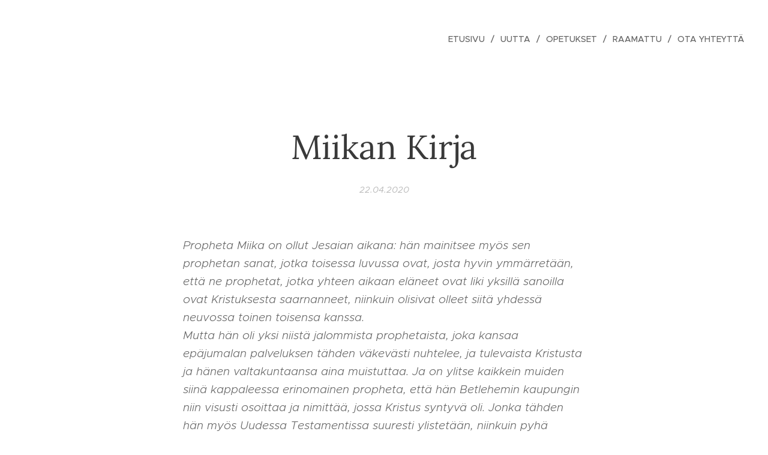

--- FILE ---
content_type: text/html; charset=UTF-8
request_url: https://www.raamattusivut.fi/l/miikan-kirja/
body_size: 33960
content:
<!DOCTYPE html>
<html class="no-js" prefix="og: https://ogp.me/ns#" lang="fi">
<head><link rel="preconnect" href="https://duyn491kcolsw.cloudfront.net" crossorigin><link rel="preconnect" href="https://fonts.gstatic.com" crossorigin><meta charset="utf-8"><link rel="icon" href="https://duyn491kcolsw.cloudfront.net/files/2d/2di/2div3h.svg?ph=d4fb50f06b" type="image/svg+xml" sizes="any"><link rel="icon" href="https://duyn491kcolsw.cloudfront.net/files/07/07f/07fzq8.svg?ph=d4fb50f06b" type="image/svg+xml" sizes="16x16"><link rel="icon" href="https://duyn491kcolsw.cloudfront.net/files/1j/1j3/1j3767.ico?ph=d4fb50f06b"><link rel="apple-touch-icon" href="https://duyn491kcolsw.cloudfront.net/files/1j/1j3/1j3767.ico?ph=d4fb50f06b"><link rel="icon" href="https://duyn491kcolsw.cloudfront.net/files/1j/1j3/1j3767.ico?ph=d4fb50f06b">
    <meta http-equiv="X-UA-Compatible" content="IE=edge">
    <title>Miikan Kirja :: Raamattusivut</title>
    <meta name="viewport" content="width=device-width,initial-scale=1">
    <meta name="msapplication-tap-highlight" content="no">
    
    <link href="https://duyn491kcolsw.cloudfront.net/files/0r/0rk/0rklmm.css?ph=d4fb50f06b" media="print" rel="stylesheet">
    <link href="https://duyn491kcolsw.cloudfront.net/files/2e/2e5/2e5qgh.css?ph=d4fb50f06b" media="screen and (min-width:100000em)" rel="stylesheet" data-type="cq" disabled>
    <link rel="stylesheet" href="https://duyn491kcolsw.cloudfront.net/files/41/41k/41kc5i.css?ph=d4fb50f06b"><link rel="stylesheet" href="https://duyn491kcolsw.cloudfront.net/files/3b/3b2/3b2e8e.css?ph=d4fb50f06b" media="screen and (min-width:37.5em)"><link rel="stylesheet" href="https://duyn491kcolsw.cloudfront.net/files/2v/2vp/2vpyx8.css?ph=d4fb50f06b" data-wnd_color_scheme_file=""><link rel="stylesheet" href="https://duyn491kcolsw.cloudfront.net/files/34/34q/34qmjb.css?ph=d4fb50f06b" data-wnd_color_scheme_desktop_file="" media="screen and (min-width:37.5em)" disabled=""><link rel="stylesheet" href="https://duyn491kcolsw.cloudfront.net/files/1j/1jo/1jorv9.css?ph=d4fb50f06b" data-wnd_additive_color_file=""><link rel="stylesheet" href="https://duyn491kcolsw.cloudfront.net/files/3q/3qe/3qel8a.css?ph=d4fb50f06b" data-wnd_typography_file=""><link rel="stylesheet" href="https://duyn491kcolsw.cloudfront.net/files/1m/1m9/1m96rh.css?ph=d4fb50f06b" data-wnd_typography_desktop_file="" media="screen and (min-width:37.5em)" disabled=""><script>(()=>{let e=!1;const t=()=>{if(!e&&window.innerWidth>=600){for(let e=0,t=document.querySelectorAll('head > link[href*="css"][media="screen and (min-width:37.5em)"]');e<t.length;e++)t[e].removeAttribute("disabled");e=!0}};t(),window.addEventListener("resize",t),"container"in document.documentElement.style||fetch(document.querySelector('head > link[data-type="cq"]').getAttribute("href")).then((e=>{e.text().then((e=>{const t=document.createElement("style");document.head.appendChild(t),t.appendChild(document.createTextNode(e)),import("https://duyn491kcolsw.cloudfront.net/client/js.polyfill/container-query-polyfill.modern.js").then((()=>{let e=setInterval((function(){document.body&&(document.body.classList.add("cq-polyfill-loaded"),clearInterval(e))}),100)}))}))}))})()</script>
<link rel="preload stylesheet" href="https://duyn491kcolsw.cloudfront.net/files/2m/2m8/2m8msc.css?ph=d4fb50f06b" as="style"><meta name="description" content="Propheta Miika on ollut Jesaian aikana: hän mainitsee myös sen prophetan sanat, jotka toisessa luvussa ovat, josta hyvin ymmärretään, että ne prophetat, jotka yhteen aikaan eläneet ovat liki yksillä sanoilla ovat Kristuksesta saarnanneet, niinkuin olisivat olleet siitä yhdessä neuvossa toinen toisensa kanssa.Mutta hän oli yksi niistä jalommista..."><meta name="keywords" content=""><meta name="generator" content="Webnode 2"><meta name="apple-mobile-web-app-capable" content="no"><meta name="apple-mobile-web-app-status-bar-style" content="black"><meta name="format-detection" content="telephone=no">



<meta property="og:url" content="https://raamattusivut.fi/l/miikan-kirja/"><meta property="og:title" content="Miikan Kirja :: Raamattusivut"><meta property="og:type" content="article"><meta property="og:description" content="Propheta Miika on ollut Jesaian aikana: hän mainitsee myös sen prophetan sanat, jotka toisessa luvussa ovat, josta hyvin ymmärretään, että ne prophetat, jotka yhteen aikaan eläneet ovat liki yksillä sanoilla ovat Kristuksesta saarnanneet, niinkuin olisivat olleet siitä yhdessä neuvossa toinen toisensa kanssa.Mutta hän oli yksi niistä jalommista..."><meta property="og:site_name" content="Raamattusivut"><meta property="og:article:published_time" content="2020-04-22T00:00:00+0200"><meta name="robots" content="index,follow"><link rel="canonical" href="https://www.raamattusivut.fi/l/miikan-kirja/"><script>window.checkAndChangeSvgColor=function(c){try{var a=document.getElementById(c);if(a){c=[["border","borderColor"],["outline","outlineColor"],["color","color"]];for(var h,b,d,f=[],e=0,m=c.length;e<m;e++)if(h=window.getComputedStyle(a)[c[e][1]].replace(/\s/g,"").match(/^rgb[a]?\(([0-9]{1,3}),([0-9]{1,3}),([0-9]{1,3})/i)){b="";for(var g=1;3>=g;g++)b+=("0"+parseInt(h[g],10).toString(16)).slice(-2);"0"===b.charAt(0)&&(d=parseInt(b.substr(0,2),16),d=Math.max(16,d),b=d.toString(16)+b.slice(-4));f.push(c[e][0]+"="+b)}if(f.length){var k=a.getAttribute("data-src"),l=k+(0>k.indexOf("?")?"?":"&")+f.join("&");a.src!=l&&(a.src=l,a.outerHTML=a.outerHTML)}}}catch(n){}};</script><script>
		window._gtmDataLayer = window._gtmDataLayer || [];
		(function(w,d,s,l,i){w[l]=w[l]||[];w[l].push({'gtm.start':new Date().getTime(),event:'gtm.js'});
		var f=d.getElementsByTagName(s)[0],j=d.createElement(s),dl=l!='dataLayer'?'&l='+l:'';
		j.async=true;j.src='https://www.googletagmanager.com/gtm.js?id='+i+dl;f.parentNode.insertBefore(j,f);})
		(window,document,'script','_gtmDataLayer','GTM-542MMSL');</script></head>
<body class="l wt-blogpost ac-h ac-i ac-n l-default l-d-none b-btn-sq b-btn-s-l b-btn-dn b-btn-bw-1 img-d-n img-t-o img-h-z line-solid b-e-ds lbox-d c-s-n hn-tbg  wnd-fe"><noscript>
				<iframe
				 src="https://www.googletagmanager.com/ns.html?id=GTM-542MMSL"
				 height="0"
				 width="0"
				 style="display:none;visibility:hidden"
				 >
				 </iframe>
			</noscript>

<div class="wnd-page l-page cs-gray ac-none t-t-fs-l t-t-fw-m t-t-sp-n t-t-d-n t-s-fs-s t-s-fw-m t-s-sp-n t-s-d-n t-p-fs-s t-p-fw-l t-p-sp-n t-h-fs-s t-h-fw-s t-h-sp-n t-bq-fs-m t-bq-fw-m t-bq-sp-n t-bq-d-l t-btn-fw-l t-nav-fw-l t-pd-fw-s t-nav-tt-u">
    <div class="l-w t cf t-02">
        <div class="l-bg cf">
            <div class="s-bg-l">
                
                
            </div>
        </div>
        <header class="l-h cf">
            <div class="sw cf">
	<div class="sw-c cf"><section data-space="true" class="s s-hn s-hn-default wnd-mt-classic wnd-na-c logo-classic sc-none   wnd-w-wide wnd-nh-l hn-no-bg sc-w menu-delimiters-slash">
	<div class="s-w">
		<div class="s-o">

			<div class="s-bg">
                <div class="s-bg-l">
                    
                    
                </div>
			</div>

			<div class="h-w h-f wnd-fixed">

				<div class="n-l">
					<div class="s-c menu-nav">
						<div class="logo-block">
							<div class="b b-l logo logo-default logo-nb brandon-grotesque logo-32 b-ls-l">
	<div class="b-l-c logo-content">
		<a class="b-l-link logo-link" href="/home/">

			

			

			<div class="b-l-br logo-br"></div>

			<div class="b-l-text logo-text-wrapper">
				<div class="b-l-text-w logo-text">
					<span class="b-l-text-c logo-text-cell"></span>
				</div>
			</div>

		</a>
	</div>
</div>
						</div>

						<div id="menu-slider">
							<div id="menu-block">
								<nav id="menu"><div class="menu-font menu-wrapper">
	<a href="#" class="menu-close" rel="nofollow" title="Close Menu"></a>
	<ul role="menubar" aria-label="Valikko" class="level-1">
		<li role="none" class="wnd-homepage">
			<a class="menu-item" role="menuitem" href="/home/"><span class="menu-item-text">Etusivu</span></a>
			
		</li><li role="none">
			<a class="menu-item" role="menuitem" href="/uutta/"><span class="menu-item-text">Uutta</span></a>
			
		</li><li role="none">
			<a class="menu-item" role="menuitem" href="/opetukset/"><span class="menu-item-text">Opetukset</span></a>
			
		</li><li role="none">
			<a class="menu-item" role="menuitem" href="/raamattu/"><span class="menu-item-text">Raamattu</span></a>
			
		</li><li role="none">
			<a class="menu-item" role="menuitem" href="/ota-yhteytta/"><span class="menu-item-text">Ota yhteyttä</span></a>
			
		</li>
	</ul>
	<span class="more-text">Lisää</span>
</div></nav>
							</div>
						</div>

						<div class="cart-and-mobile">
							
							

							<div id="menu-mobile">
								<a href="#" id="menu-submit"><span></span>Valikko</a>
							</div>
						</div>

					</div>
				</div>

			</div>

		</div>
	</div>
</section></div>
</div>
        </header>
        <main class="l-m cf">
            <div class="sw cf">
	<div class="sw-c cf"><section data-space="true" class="s s-hm s-hm-bdh s-bdh cf sc-w   wnd-w-narrow wnd-s-normal wnd-h-auto wnd-nh-l wnd-p-cc hn-no-bg hn-default">
    <div class="s-w cf">
	    <div class="s-o cf">
	        <div class="s-bg cf">
                <div class="s-bg-l">
                    
                    
                </div>
	        </div>
	        <div class="h-c s-c cf">
		        <div class="s-bdh-c b b-s-l b-s-r b-cs cf">
			        <div class="s-bdh-w">
			            <h1 class="s-bdh-t"><div class="ld">
	<span class="ld-c">Miikan Kirja</span>
</div></h1>
			            <span class="s-bdh-d"><div class="ld">
	<span class="ld-c">22.04.2020</span>
</div></span>
			        </div>
		        </div>
	        </div>
	    </div>
    </div>
</section><section class="s s-basic cf sc-w   wnd-w-narrow wnd-s-normal wnd-h-auto" data-wnd_brightness="0" data-wnd_last_section>
	<div class="s-w cf">
		<div class="s-o s-fs cf">
			<div class="s-bg cf">
				<div class="s-bg-l">
                    
					
				</div>
			</div>
			<div class="s-c s-fs cf">
				<div class="ez cf wnd-no-cols">
	<div class="ez-c"><div class="b b-text cf">
	<div class="b-c b-text-c b-s b-s-t60 b-s-b60 b-cs cf"><p><em>Propheta Miika on ollut Jesaian aikana: hän mainitsee myös sen prophetan sanat, jotka toisessa luvussa ovat, josta hyvin ymmärretään, että ne prophetat, jotka yhteen aikaan eläneet ovat liki yksillä sanoilla ovat Kristuksesta saarnanneet, niinkuin olisivat olleet siitä yhdessä neuvossa toinen toisensa kanssa.<br>Mutta hän oli yksi niistä jalommista prophetaista, joka kansaa epäjumalan palveluksen tähden väkevästi nuhtelee, ja tulevaista Kristusta ja hänen valtakuntaansa aina muistuttaa. Ja on ylitse kaikkein muiden siinä kappaleessa erinomainen propheta, että hän Betlehemin kaupungin niin visusti osoittaa ja nimittää, jossa Kristus syntyvä oli. Jonka tähden hän myös Uudessa Testamentissa suuresti ylistetään, niinkuin pyhä Matteus toisessa luvussa tietään antaa. Hän nuhtelee, ennustaa ja saarnaa, mutta lopulla ajattelee hän, että jos vielä muut kaikki lankeaisivat maahan, ja sekä Israel että Juudalaiset hukkuisivat, kuitenkin oli Kristus tuleva, joka kaikki oli hyväksi tekevä. Niin myös meidän nyt pitää nuhteleman, lohduttaman ja saarnaaman, ja vielä sanoman: jos nyt kaikki muuta hukkuisivat, kuitenkin on Kristus tuleva viimeisenä päivänä, ja auttava meitä kaikesta pahasta.<br>Ensimmäisessä luvussa on hän kyllä vaikia, ettei hän puhu niin selkiästi muutamissa sanoissa, joita on: Zaenan, Aksib ja Maresa etc, jotka hän pahoin päin kääntää ja ristiin panee, niinkuin sanottaisiin: Suomi, sinulle on paljon hyvää suotu; mutta kiittämättömyyden tähden sinä suomitaan.</em></p><p>1. Luku.</p><p><em>I. Propheta Miika alkaa ennustuksensa varoituksella vaarin ottamiseen. II. Julistaa Juudalle ja Israelille synnin rangaistusta. III. Kirjoittaa valituksen rangaistuksen surkeudesta.</em></p><p>I. Tämä on Herran sana, joka tapahtui Miikalle Moresasta*, Jotamin, Ahaksen ja Jehiskian, Juudan kuningasten aikana, jonka hän näki Samariasta ja Jerusalemista.<br>2. Kuulkaat kaikki kansat; sinä maa, ota vaari, ja kaikki, mitä siinä on*; ja Herra Jumala olkoon todistaja teitä vastaan, Herra pyhästä templistänsä+,<br>3. II. Katso, Herra lähtee siastansa, astuu alas* ja polkee maan korkeuksia+:<br>4. Niin että vuoret sulavat* hänen allansa, ja laaksot halkeevat, niinkuin medenvaha sulaa tulen edessä, ja niinkuin vedet, jotka korkialta alas vuotavat.<br>5. Kaikki nämät tapahtuvat Jakobin ylitsekäymisen tähden, ja Israelin huoneen syntein tähden. Kuka siis on Jakobin ylitsekäymys? Eikö Samaria? ja kutka ovat Juudan korkeudet? Eikö Jerusalem?<br>6. Minä teen Samarian kiviraunioksi kedolla, joka pannaan viinamäen ympäri, ja vieritän hänen kivensä laaksoon, ja särjen perustukseen asti maahan.<br>7. Kaikki heidän epäjumalansa pitää rikottaman, ja kaikki heidän palkkansa tulella poltettaman, ja minä hävitän kaikki heidän kuvansa; sillä he ovat porton palkasta kootut*; sentähden pitää heidän jälleen porton palkaksi tuleman.<br>8. III. Sitä minun täytyy valittaa ja parkua*, minun täytyy riisuttuna ja alasti käydä**; minun pitää valittaman niinkuin lohikärmeet ja murehtiman niinkuin nälkäkurki+.<br>9. Sillä tähän vitsaukseen ei ole yhtään neuvoa; joka jo Juudaan asti on tullut, ja pitää ulottuman minun kansani porttiin asti, Jerusalemiin asti.<br>10. Älkäät sitä Gatissa ilmoittako*, älkäät antako kuulla teidän itkuanne; vaan menkäät tuhkahuoneesen ja istukaat tuhkaan+.<br>11. Lähde pois, sinä kauniin kaupungin asuvainen, häpiällä paljastettu*. Karjakaupungin asuvaiset ei tule ulos, että valitus on lähipaikoissa, jotka saavat teiltä ylöspitämisensä.<br>12. Se surullinen kaupunki murehtii sen hyvän tähden; sillä onnettomuus pitää Herralta tuleman* hamaan Jerusalemiin porttiin.<br>13. Sinä kaupunki Lakis*, valjasta ratasten eteen liukkaat hevoset, ja mene matkaas; sinä olet Zionin tyttärelle synnin alku ollut, sillä sinussa on löydetty Israelin rikoksia.<br>14. Sinun täytyy niin lahjat antaa kuin Gatikin; Aksibin huoneen* pitää Israelin kuningasten liitosta luopuman.<br>15. Minä saatan sinulle, Maresa, oikian perillisen, ja Israelin kunnian pitää Adullamiin asti tuleman.<br>16. Tee pääs paljaaksi, ja keritse sinus, sinun kaunisten lastes tähden; ajele pääs paljaaksi niinkuin kotka, sillä he ovat viedyt sinulta pois vangittuina.</p><p>2. Luku.</p><p><em>I. Miika uhkaa Jumalan kansaa ahneuden tähden; II. Kovakorvaisuuden tähden saarnamiehiä vastaan; III. Lohduttaa uskovaisia lupauksella Kristuksesta.</em></p><p>I. Voi niitä, jotka vahinkoa ajattelevat, ja pahoja juonia vuoteissansa ahkeroitsevat*! että he sen täyttäisivät kuin aamu valistaa; sillä heilläpä valta on.<br>2. He ahnehtivat peltoja*, jotka he väkivallalla ottavat, ja huoneita, jotka he omistavat; ja tekevät ylöllistä jokaisen huoneen kanssa ja jokaisen perinnön kanssa.<br>3. Sentähden sanoo Herra näin: katso, minä ajattelen tälle sukukunnalle pahaa, josta ei teidän pidä voiman vetää pois teidän kansaanne, eikä teidän pidä niin ylpiästi käymän; sillä paha aika tulee.<br>4. Sillä ajalla pitää teistä sananlasku otettaman, ja surkia valitus valitettaman, sanoen: me olemme peräti hävitetyt; minun kansani osa on muutettu*; kuinka hän meiltä pellot ottaa pois, ja ne jakaa.<br>5. Ja tosin ei teillä pidä osaa Herran seurakunnassa oleman.<br>6. II. Ei teidän pidä (sanovat he) saarnaaman*, muiden pitää saarnaaman; ei niiden pidä saarnaaman niinkuin te: emme niin ratki häpiään tule.<br>7. Niin Jakobin huone itsensä lohduttaa: luuletkos Herran hengen lyhennetyksi*? eikö hänen näitä pitäisi tekemän+? eikö minun puheeni ole hyvä sille, joka oikein vaeltaa?<br>8. Mutta minun kansani on jo ennen tätä hankkinut niinkuin vihollinen; he ryöstävät* sekä hameen että päällisvaatteen niinkuin sodassa niiltä, jotka suruttomasti vaeltavat.<br>9. Te ajatte pois minun kansani vaimot kauniista huoneistansa*, ja alati otatte pois heidän nuorukaisiltansa minun kaunistukseni.<br>10. Sentähden nouskaat ja menkäät pois; sillä ette saa tässä olla; saastaisuutensa tähden pitää heidän armottomasti häviämän.<br>11. Jos joku lipilaari olis ja valheen saarnaaja*, (joka sanois:) minä tahdon saarnata, kuinka teidän pitää viinaa ja väkevää juomaa juoman; senkaltainen saarnaaja olis tälle kansalle sovelias.<br>12. III. Mutta minä tahdon sinua, Jakob, kokonansa koota, ja jääneet Israelissa saattaa kokoon, ja tahdon heitä, niinkuin Botsran lauman, yhteen saattaa*; niinkuin lauma pihatossa, niin myös sen pitää ihmisistä kopiseman.<br>13. Yksi särkiä pitää astuman ylös heidän edellänsä; heidän pitää särkemän lävitse, ja käymän portista ulos ja sisälle; ja heidän kuninkaansa pitää käymän heidän edellänsä, ja Herra kaikkein esin heitä.</p><p>3. Luku.</p><p><em>I. Miika uhkaa päämiehiä väkivallan tähden; II. Prophetaita, jotka ennustavat oman hyödytyksensä jälkeen. III. Saarnaa rohkiasti kansaa, päämiehiä ja opettajia vastaan.</em></p><p>I. Ja minä sanoin: kuulkaat siis te Jakobin päämiehet, ja te Israelin huoneen esimiehet: eikö teidän pitäisi oikeutta tietämän?<br>2. Mutta te vihaatte hyvää ja rakastatte pahaa; te nyljette heiltä heidän nahkansa, ja kalvatte lihan heidän luistansa;<br>3. Ja syötte minun kansani lihan*, ja kuin te olette heiltä nahan nylkeneet, niin te särjette heidän luunsa, ja hakkaatte rikki ne niinkuin pataan, ja niinkuin lihan kattilaan.<br>4. Sentähden kuin te Herran tykö huudatte, niin ei hän teitä kuule, vaan peittää silloin teiltä kasvonsa, niinkuin te olette teidän pahalla menollanne ansainneet.<br>5. II. Näin sanoo Herra niistä prophetaista, jotka minun kansaani viettelevät: he saarnaavat rauhaa*, kuin heille syötävää annetaan; mutta kuin ei heidän suuhunsa mitää anneta, saarnaavat he sodan tulevan.<br>6. Sentähden pitää teidän näkynne yöksi, ja teidän aavistuksenne pimeydeksi tuleman. Auringon pitää laskeman niiden prophetain ylitse, ja päivän pitää pimenemän heidän päältänsä.<br>7. Ja näkiäin pitää häpiään tuleman, ja ennustajain häpeemän, ja kaikkein täytyy suunsa peittää*, ettei siellä ole Jumalan sanaa.<br>8. III. Mutta minä olen täynnä Herran hengen voimaa, ja oikeutta ja väkevyyttä, että minä tohdin ilmoittaa Jakobille ylitsekäymisensä ja Israelille syntinsä.<br>9. Niin kuulkaat siis tätä, te Jakobin huoneen päämiehet, ja te Israelin huoneen esimiehet: te, jotka oikeutta kauhistutte, ja käännätte toisin kaikki, mikä toimellinen on;<br>10. Te jotka Zionin verellä rakennatte, ja Jerusalemin vääryydellä.<br>11. Hänen päämiehensä tuomitsevat lahjain tähden, hänen pappinsa opettavat palkan tähden, ja heidän prophetansa aavistavat rahan tähden*; luottavat kuitenkin Herraan, ja sanovat: eikö Herra ole meidän seassamme+? Ei taida onnettomuus meitä käsittää.<br>12. Sentähden pitää Zion kynnettämän teidän tähtenne niinkuin pelto, ja Jerusalem pitää tuleman kiviraunioksi, ja templin vuori metsän kukkulaksi.</p><p>4. Luku.</p><p><em>I. Ennustus pakanain kääntymisestä Kristuksen seurakunnan yhteyteen. II. Neuvo jumalisille kärsiväisyyteen vaivan alla, vakuutuksella pelastuksesta.</em></p><p>I. Mutta viimeisinä päivinä pitää sen vuoren, jolla Herran huone on, vahvistuman, ja oleman korkeimman kaikkia muita vuoria, ja korotettaman kukkulain ylitse; ja kansat pitää sinne juokseman.<br>2. Ja moninaiset pakanat sinne menemän ja sanoman: tulkaat ja astukaamme ylös Herran vuorelle ja Jakobin Jumalan huoneen tykö, että hän opettais meille teitänsä, ja me vaeltaisimme hänen poluillansa. Sillä Zionista on laki tuleva, ja Herran sana Jerusalemista.<br>3. Ja hän on tuomitseva paljon kansan seassa, ja rankaiseva väkevät pakanat kaukaisissa maakunnissa; silloin pitää heidän miekkansa vannaiksi tekemän ja keihäänsä viikahteiksi. Ei yhdenkään kansan pidä toista kansaa vastaan miekkaa nostaman, eikä enään tottuman sotimaan.<br>4. Jokaisen pitää viinapuunsa ja fikunapuunsa alla pelkäämättä asuman*; sillä Herran Zebaotin suu on sen puhunut.<br>5. Jokainen kansa pitää Jumalansa nimessä vaeltaman; mutta meidän pitää vaeltaman Herran meidän Jumalamme nimeen, aina ja ijankaikkisesti.<br>6. Sillä ajalla, sanoo Herra, tahdon minä ontuvaiset koota, ja saattaa hyljätyt kokoon*, ja sen, jota minä vaivannut olen.<br>7. Ja tahdon ontuvaiselle perillisiä saattaa, ja heikon suureksi kansaksi tehdä*. Ja Herra on itse oleva heidän kuninkaansa Zionin vuorella tästä ajasta hamaan ijankaikkisuuteen+.<br>8. Ja sinä Ederin torni*, Zionin tyttären linna, sinun tykös pitää tuleman, ja pitää tuleman se entinen esivalta, Jerusalemin tyttären valtakunta.<br>9. II. Miksi sinä nyt niin lakkaamatta huudat? Eikö kuningas ole sinun kanssas*? Ovatko sinun neuvonantajas hukkuneet, että kipu tarttui sinuun niinkuin synnyttäväiseen?<br>10. Murehdi ja huokaa sinä, Zionin tytär, niinkuin synnyttäväinen: sillä sinun täytyy mennä ulos kaupungista ja kedolla asua, ja mennä hamaan Babeliin; mutta sinä päästetään taas sieltä, siellä on Herra sinun päästävä sinun vihollises kädestä.<br>11. Sillä monet pakanat pitää kokoontuman sinua vastaan, ja sanoman: hän on alttiiksi annettu, me tahdomme meidän himomme nähdä Zionista.<br>12. Mutta ei he Herran ajatuksista mitään tiedä, eikä ota vaaria hänen neuvostansa; sillä hän on hakenut heitä kokoon, niinkuin lyhteet riiheen.<br>13. Sentähden nouse ja tapa riihtä sinä Zionin tytär; sillä minä tahdon sinulle tehdä rautaiset sarvet ja vaskiset kynnet, ettäs paljon kansaa runtelet. Niin minä tahdon myös heidän tavaransa alttiiksi antaa Herralle, ja heidän hyvyytensä kaiken maailman hallitsialle.<br>14. Mutta hankitse nyt, sinä sotanainen: sillä meitä piiritetään; ja Israelin tuomaria vitsalla poskelle lyödään.</p><p>5. Luku.</p><p><em>I. Ennustus Kristuksen syntymäpaikasta, niin myös hallituksesta; II. Seurakunnan pelastuksesta ja vahvuudesta; III. Jumalanpalveluksen estetten perkaamisesta pois.</em></p><p>I. Ja sinä, Betlehem Ephrata, joka vähäinen olet (a) Juudan tuhanten seassa, sinusta on minulle se tuleva, joka Israelissa on hallitsia oleva*, jonka uloskäymys on ollut alusta+ ja ijankaikkisuudesta.<br>2. Hän antaa heitä siihen aikaan asti vaivattaa, kuin se on synnyttänyt, jonka pitää synnyttämän; ja jääneet hänen veljistänsä pitää tuleman jälleen Israelin lasten tykö.<br>3. Mutta hän on astuva edes, ja kaitseva Herran väkevyyden kautta, ja Herran Jumalansa nimen korkeuden kautta, ja heidän pitää levossa asuman; sillä hän on nyt kuuluisaksi tuleva niin lavialta kuin maailma on.<br>4. II. Me saamme myös rauhan Assurilta, joka nyt meidän maallemme tullut on*, ja meidän huoneemme tallannut on; sillä häntä vastaan pitää seitsemän paimenta ja kahdeksan päämiestä herätettämän.<br>5. Jotka Assurin maan miekalla hävittävät, ja Nimrodin maan* heidän omissansa; niin me Assurista päästetyksi tulemme, joka meidän maallemme tullut on, ja meidän rajamme tallannut on.<br>6. Ja jääneet Jakobissa pitää myös monen kansan seassa oleman, niinkuin kaste* Herralta, ja niinkuin sateen pisarat ruoholla, joka ei ketään odota, eikä ihmistä tottele.<br>7. Ja jääneet Jakobista pitää pakanain seassa, monen kansan tykönä oleman, niinkuin jalopeura metsän petoin seassa, ja niinkuin nuori jalopeura lammaslauman seassa, jota ei kenkään voi karkottaa, kuin hän menee lävitse, sotkuu ja repelee.<br>8. Sinun kätes saa voiton kaikkia vihollisias vastaan, että kaikki sinun vihollises hävitetään.<br>9. III. Sillä ajalla, sanoo Herra, tahdon minä ottaa sinulta pois sinun hevoses, ja kadottaa sinun rattaas,<br>10. Ja tahdon sinun maas kaupungit hävittää, ja kaikki sinun linnas särkeä;<br>11. Ja tahdon velhot sinussa hävittää, ettei yksikään tietäjä pidä sinun tykönäs oleman.<br>12. Minä tahdon temmata pois sinun kuvas ja epäjumalas sinusta, ettei sinun pidä enää kumartaman sinun kättes tekoja.<br>13. Ja tahdon hakata maahan sinun metsistös, ja sinun kaupunkis hävittää.<br>14. Ja minä tahdon kostaa hirmuisuudella ja vihalla kaikki pakanat, jotka ei tahdo kuulla.</p><p>6. Luku.</p><p><em>I. Nuhdellaan kiittämättömyyttä Jumalan hyvyyttä vastaan. II. Neuvotaan otolliseen jumalanpalvelukseen. III. Uhataan väärintekiöitä rangaistuksella.</em></p><p>I. Kuulkaat siis, mitä Herra sanoo: nouse ja nuhtele vuoria, ja kuulkaan kukkulat sinun ääntäs.<br>2. Kuulkaat, te vuoret, Herran riitaa*, ja te väkevät maan perustukset; sillä Herralla on riita kansansa kanssa, ja Israelin kanssa tahtoo hän kamppailla.<br>3. Minun kansani, mitä minä olen sinulle tehnyt, eli millä minä olen sinua raskauttanut? Sano minulle!<br>4. Minä olen kuitenkin sinun Egyptin maalta vienyt ylös*, ja lunastin sinun orjuuden huoneesta; ja lähetin sinun etees Moseksen, Aaronin ja Mirjamin.<br>5. Minun kansani, muista siis, mitä neuvoa Balak Moabin kuningas piti*, ja mitä Bileam Peorin poika häntä vastasi+, Sittimistä hamaan Gilgaliin asti§, että te tietäisitte Herran vanhurskaita töitä.<br>6. II. Millä minun pitää Herraa lepyttämän? kumarruksellako korkian Jumalan edessä? pitääkö minun häntä lepyttämän polttouhrilla ja vuosikuntaisilla vasikoilla?<br>7. Luuletkos, että Herra mielistyy moneen tuhanteen oinaasen*, taikka öljyyn, vaikka sitä epälukuiset virrat täynnä olisivat? Eli pitääkö minun antaman esikoisen poikani minun ylitsekäymiseni tähden, eli minun ruumiini hedelmän minun sieluni synnin tähden?<br>8. Se on sinulle sanottu, ihminen, mikä hyvä on, ja mitä Herra sinulta vaatii, nimittäin, ettäs kätket Jumalan sanan, ja harjoitat rakkautta, ja olet nöyrä sinun Jumalas edessä.<br>9. III. Herran äänen pitää kuuluman kaupungin ylitse, mutta joka sinun nimeäs pelkää, pitää menestymän: kuulkaat vitsaa, ja kuka sen on toimittanut.<br>10. Eikö vielä ole väärä tavara jumalattomain huoneissa, ja vähä mitta kauhistukseksi?<br>11. Eli pitäiskö minun väärät vaa'at ja petolliset puntarit säkeissä kohtuulliseksi arvaaman?<br>12. Joiden kautta hänen rikkaansa paljon vääryyttä tekevät, ja hänen asuvaisensa valhettelevat; ja pettäväinen kieli on heidän suussansa.<br>13. Sentähden minä rupeen myös sinua rankaisemaan, ja hävitän sinua sinun synteis tähden.<br>14. Sinä syöt, ja et taida ravituksi tulla, ja sinä pitää sinussas nöyryytettämän*. Mitäs kätket, ei sen pidä pääsemän, ja mitä pääsee, sen minä miekalle annan.<br>15. Sinä kylvät, ja et leikkaa; sinä sotkut öljypuita, ja et saa itsiäs öljyllä voidella, ja kuurnitset viinaa, ja et saa sitä juoda.<br>16. Sillä Omrin säädyt ahkerasti pidetään, ja kaikki Ahabin huoneen teot, ja te vaellatte heidän neuvoissansa; sentähden tahdon minä sinun autioksi tehdä, ja sen maan asuvaiset pilkaksi*, ja teidän pitää minun kansani häpiän kantaman.</p><p>7. Luku.</p><p><em>I. Miika valittaa, että jumalattomuus on vallan saanut kaikissa säädyissä. II. Lohduttaa Jumalan lapsia vaivan alla, Jumalan avun vakuutuksella. III. Päätökseksi ylistää Jumalan armoa ja hyvyyttä.</em></p><p>I. Voi minua! sillä minulle tapahtuu niinkuin sille, joka viinamäessä tähteitä hakee, kussa ei viinamarjoja löytä* syötää; ja minun sieluni himoitsee varhaista hedelmää.<br>2. Hyvät ovat maasta kadonneet pois*, ja vanhurskaat ei ole enään ihmisten seassa; kaikki he väijyvät verta vuodattaaksensa, jokainen vakoo toista, käsittääksensä häntä.<br>3. Ja luulevat hyvästi tekevänsä, koska he pahasti tekevät*. Mitä päämies tahtoo, sitä tuomari sanoo, että se hänelle jotakin hyvää jälleen tekis; väkevät puhuvat oman tahtonsa jälkeen vahingoittaaksensa, ja vääntelevät niinkuin he tahtovat.<br>4. Kaikkein paras on heidän seassansa niinkuin orjantappura, ja kaikkein toimellisin on niinkuin ohdakkeet. Mutta kuin sinun saarnaajais päivät tulevat, ja sinä tulet rangaistuksi, silloin ei he tiedä, kuhunka heidän menemän pitää.<br>5. Älköön kenkään uskoko lähimmäistänsä; älköön kenkään uskaltako päämiesten päälle; kätke sinun suus ovi siltä, joka makaa helmassas.<br>6. Sillä poika katsoo ylön isänsä, tytär karkaa äitiänsä vastaan, ja miniä anoppiansa vastaan*; ja ihmisen viholliset ovat hänen oma perheensä.<br>7. II. Mutta minä tahdon katsoa Herran päälle, ja minun autuuteni Jumalaa odottaa; minun Jumalani on minua kuuleva.<br>8. Älä iloitse, minun viholliseni, minusta, että minä lankesin, minä olen taas nouseva, ja vaikka minä pimeydessä istun, niin Herra on kuitenkin minun valkeuteni.<br>9. Minä tahdon kantaa Herran vihan, sillä minä olen häntä vastaan syntiä tehnyt, siihenasti kuin hän minun asiani toimittaa*, ja saattaa minulle oikeuden; hän vie minun ulos valkeuteen, että minä saan nähdä hänen vanhurskautensa.<br>10. Minun viholliseni pitää sen näkemän, ja peräti häpiään tuleman, joka nyt sanoo minulle: kussa on Herra sinun Jumalas*? Minun silmäni pitää hänen näkemän, että hän pitää niinkuin loka kaduilla poljettaman.<br>11. Sillä ajalla pitää rakennettaman jälleen sinun muuris, ja Jumalan sana lavialta julistettaman.<br>12. Sillä ajalla pitää sinun tykös Assyriasta ja vahvoista kaupungeista tultaman, hamasta vahvoista kaupungeista niin virtaan asti, yhdestä merestä niin toiseen, yhdestä vuoresta niin toiseen.<br>13. Sillä maan pitää autioksi tuleman asuvaistensa tähden, heidän töittensä hedelmän tähden.<br>14. Kaitse kansaas sinun sauvallas, sinun perimises laumaa, joka asuu yksinänsä, metsässä vainioin keskellä; anna heitä kaita Basanissa ja Gileadissa, niinkuin entiseen aikaan.<br>15. Minä annan heidän ihmeitä nähdä*, niinkuin muinen, kuin he Egyptin maalta läksivät.<br>16. Että pakanat sen näkisivät, ja kaikki heidän voimallisensa häpeäisivät, ja panisivat kätensä suunsa päälle, ja korvansa tukitsisivat.<br>17. Heidän pitää tomua nuoleman* niinkuin kärme, ja niinkuin madot maan päällä pesästänsä liikkuman. Heidän pitää pelkäämän Herraa meidän Jumalaamme, ja vapiseman sinun edessäs.<br>18. III. Kuka on senkaltainen Jumala kuin sinä olet*, joka synnit annat anteeksi? hän menee ohitse perimisensä jääneiden rikoksia; ei hän pidä vihaa ijäti, sillä hänellä on halu laupiuteen+.<br>19. Hän kääntyy, ja armahtaa meidän päällemme, ja polkee alas meidän pahat tekomme*, ja kaikki meidän syntimme meren syvyyteen heittää.<br>20. Sinä pidät Jakobille uskollisuuden, ja Abrahamille sen armon, jonka muinen meidän isillemme vannonut olet.<br><em>Miikan Kirjan loppu.</em></p></div>
</div></div>
</div>
			</div>
		</div>
	</div>
</section></div>
</div>
<div class="s-bdf b-s b-s-t200 b-cs wnd-disabled" data-wnd_social_buttons="true">
	<div class="s-bdf-share b-s-b200"></div>
	<div class="s-bdf-comments"></div>
	<div class="s-bdf-html"></div>
</div>

        </main>
        <footer class="l-f cf">
            <div class="sw cf">
	<div class="sw-c cf"><section data-wn-border-element="s-f-border" class="s s-f s-f-basic s-f-simple sc-d   wnd-w-narrow wnd-s-higher">
	<div class="s-w">
		<div class="s-o">
			<div class="s-bg">
                <div class="s-bg-l">
                    
                    
                </div>
			</div>
			<div class="s-c s-f-l-w s-f-border">
				<div class="s-f-l b-s b-s-t0 b-s-b0">
					<div class="s-f-l-c s-f-l-c-first">
						<div class="s-f-cr"><span class="it b link">
	<span class="it-c">© Raamattusivut 2020</span>
</span></div>
						<div class="s-f-sf">
                            <span class="sf b">
<span class="sf-content sf-c link">Luotu <a href="https://www.webnode.fi/?utm_source=text&utm_medium=footer&utm_content=wnd2&utm_campaign=signature" rel="noopener nofollow" target="_blank">Webnodella</a></span>
</span>
                            
                            
                            
                            
                        </div>
					</div>
					<div class="s-f-l-c s-f-l-c-last">
						<div class="s-f-lang lang-select cf">
	
</div>
					</div>
                    <div class="s-f-l-c s-f-l-c-currency">
                        <div class="s-f-ccy ccy-select cf">
	
</div>
                    </div>
				</div>
			</div>
		</div>
	</div>
</section></div>
</div>
        </footer>
    </div>
    
</div>


<script src="https://duyn491kcolsw.cloudfront.net/files/3e/3em/3eml8v.js?ph=d4fb50f06b" crossorigin="anonymous" type="module"></script><script>document.querySelector(".wnd-fe")&&[...document.querySelectorAll(".c")].forEach((e=>{const t=e.querySelector(".b-text:only-child");t&&""===t.querySelector(".b-text-c").innerText&&e.classList.add("column-empty")}))</script>


<script src="https://duyn491kcolsw.cloudfront.net/client.fe/js.compiled/lang.fi.2095.js?ph=d4fb50f06b" crossorigin="anonymous"></script><script src="https://duyn491kcolsw.cloudfront.net/client.fe/js.compiled/compiled.multi.2-2201.js?ph=d4fb50f06b" crossorigin="anonymous"></script><script>var wnd = wnd || {};wnd.$data = {"image_content_items":{"wnd_ThumbnailBlock_538683":{"id":"wnd_ThumbnailBlock_538683","type":"wnd.pc.ThumbnailBlock"},"wnd_Section_default_523923":{"id":"wnd_Section_default_523923","type":"wnd.pc.Section"},"wnd_LogoBlock_686696":{"id":"wnd_LogoBlock_686696","type":"wnd.pc.LogoBlock"},"wnd_FooterSection_footer_659873":{"id":"wnd_FooterSection_footer_659873","type":"wnd.pc.FooterSection"}},"svg_content_items":{"wnd_LogoBlock_686696":{"id":"wnd_LogoBlock_686696","type":"wnd.pc.LogoBlock"}},"content_items":[],"eshopSettings":{"ESHOP_SETTINGS_DISPLAY_PRICE_WITHOUT_VAT":false,"ESHOP_SETTINGS_DISPLAY_ADDITIONAL_VAT":false,"ESHOP_SETTINGS_DISPLAY_SHIPPING_COST":false},"project_info":{"isMultilanguage":false,"isMulticurrency":false,"eshop_tax_enabled":"1","country_code":"","contact_state":"","eshop_tax_type":"VAT","eshop_discounts":false,"graphQLURL":"https:\/\/raamattusivut.fi\/servers\/graphql\/","iubendaSettings":{"cookieBarCode":"","cookiePolicyCode":"","privacyPolicyCode":"","termsAndConditionsCode":""}}};</script><script>wnd.$system = {"fileSystemType":"aws_s3","localFilesPath":"https:\/\/www.raamattusivut.fi\/_files\/","awsS3FilesPath":"https:\/\/d4fb50f06b.clvaw-cdnwnd.com\/249be4c870ace2858872aa3d7cfd0cc1\/","staticFiles":"https:\/\/duyn491kcolsw.cloudfront.net\/files","isCms":false,"staticCDNServers":["https:\/\/duyn491kcolsw.cloudfront.net\/"],"fileUploadAllowExtension":["jpg","jpeg","jfif","png","gif","bmp","ico","svg","webp","tiff","pdf","doc","docx","ppt","pptx","pps","ppsx","odt","xls","xlsx","txt","rtf","mp3","wma","wav","ogg","amr","flac","m4a","3gp","avi","wmv","mov","mpg","mkv","mp4","mpeg","m4v","swf","gpx","stl","csv","xml","txt","dxf","dwg","iges","igs","step","stp"],"maxUserFormFileLimit":4194304,"frontendLanguage":"fi","backendLanguage":"fi","frontendLanguageId":"1","page":{"id":50000001,"identifier":"l","template":{"id":200000302,"styles":{"typography":"t-02_new","scheme":"cs-gray","additiveColor":"ac-none","acHeadings":true,"acOthers":false,"background":{"default":null},"backgroundSettings":{"default":""},"acIcons":true,"lineStyle":"line-solid","imageTitle":"img-t-o","imageHover":"img-h-z","imageStyle":"img-d-n","buttonDecoration":"b-btn-dn","buttonStyle":"b-btn-sq","buttonSize":"b-btn-s-l","buttonBorders":"b-btn-bw-1","lightboxStyle":"lbox-d","eshopGridItemStyle":"b-e-ds","eshopGridItemAlign":"b-e-c","columnSpaces":"c-s-n","layoutType":"l-default","layoutDecoration":"l-d-none","formStyle":"default","menuType":"","menuStyle":"menu-delimiters-slash","sectionWidth":"wnd-w-narrow","sectionSpace":"wnd-s-normal","typoTitleSizes":"t-t-fs-l","typoTitleWeights":"t-t-fw-m","typoTitleSpacings":"t-t-sp-n","typoTitleDecorations":"t-t-d-n","typoHeadingSizes":"t-h-fs-s","typoHeadingWeights":"t-h-fw-s","typoHeadingSpacings":"t-h-sp-n","typoSubtitleSizes":"t-s-fs-s","typoSubtitleWeights":"t-s-fw-m","typoSubtitleSpacings":"t-s-sp-n","typoSubtitleDecorations":"t-s-d-n","typoParagraphSizes":"t-p-fs-s","typoParagraphWeights":"t-p-fw-l","typoParagraphSpacings":"t-p-sp-n","typoBlockquoteSizes":"t-bq-fs-m","typoBlockquoteWeights":"t-bq-fw-m","typoBlockquoteSpacings":"t-bq-sp-n","typoBlockquoteDecorations":"t-bq-d-l","buttonWeight":"t-btn-fw-l","menuWeight":"t-nav-fw-l","productWeight":"t-pd-fw-s","menuTextTransform":"t-nav-tt-u"}},"layout":"blog_detail","name":"Miikan Kirja","html_title":null,"language":"fi","langId":1,"isHomepage":false,"meta_description":null,"meta_keywords":null,"header_code":null,"footer_code":null,"styles":null,"countFormsEntries":[]},"listingsPrefix":"\/l\/","productPrefix":"\/p\/","cartPrefix":"\/cart\/","checkoutPrefix":"\/checkout\/","searchPrefix":"\/search\/","isCheckout":false,"isEshop":false,"hasBlog":true,"isProductDetail":false,"isListingDetail":true,"listing_page":{"id":200001389,"template_id":50000000,"link":"\/biblia-1776\/","identifier":"miikan-kirja"},"hasEshopAnalytics":false,"gTagId":null,"gAdsId":null,"format":{"be":{"DATE_TIME":{"mask":"%d.%m.%Y %H:%M","regexp":"^(((0?[1-9]|[1,2][0-9]|3[0,1])\\.(0?[1-9]|1[0-2])\\.[0-9]{1,4})(( [0-1][0-9]| 2[0-3]):[0-5][0-9])?|(([0-9]{4}(0[1-9]|1[0-2])(0[1-9]|[1,2][0-9]|3[0,1])(0[0-9]|1[0-9]|2[0-3])[0-5][0-9][0-5][0-9])))?$"},"DATE":{"mask":"%d.%m.%Y","regexp":"^((0?[1-9]|[1,2][0-9]|3[0,1])\\.(0?[1-9]|1[0-2])\\.[0-9]{1,4})$"},"CURRENCY":{"mask":{"point":".","thousands":",","decimals":2,"mask":"%s","zerofill":true}}},"fe":{"DATE_TIME":{"mask":"%d.%m.%Y %H:%M","regexp":"^(((0?[1-9]|[1,2][0-9]|3[0,1])\\.(0?[1-9]|1[0-2])\\.[0-9]{1,4})(( [0-1][0-9]| 2[0-3]):[0-5][0-9])?|(([0-9]{4}(0[1-9]|1[0-2])(0[1-9]|[1,2][0-9]|3[0,1])(0[0-9]|1[0-9]|2[0-3])[0-5][0-9][0-5][0-9])))?$"},"DATE":{"mask":"%d.%m.%Y","regexp":"^((0?[1-9]|[1,2][0-9]|3[0,1])\\.(0?[1-9]|1[0-2])\\.[0-9]{1,4})$"},"CURRENCY":{"mask":{"point":".","thousands":",","decimals":2,"mask":"%s","zerofill":true}}}},"e_product":null,"listing_item":{"id":200000433,"name":"Miikan Kirja","identifier":"miikan-kirja","date":"20200422000000","meta_description":null,"meta_keywords":null,"html_title":null,"styles":null,"content_items":{"wnd_PerexBlock_991634":{"type":"wnd.pc.PerexBlock","id":"wnd_PerexBlock_991634","context":"page","text":"\u003Cp\u003E\u003Cem\u003EPropheta Miika on ollut Jesaian aikana: h\u00e4n mainitsee my\u00f6s sen prophetan sanat, jotka toisessa luvussa ovat, josta hyvin ymm\u00e4rret\u00e4\u00e4n, ett\u00e4 ne prophetat, jotka yhteen aikaan el\u00e4neet ovat liki yksill\u00e4 sanoilla ovat Kristuksesta saarnanneet, niinkuin olisivat olleet siit\u00e4 yhdess\u00e4 neuvossa toinen toisensa kanssa.\u003Cbr\u003EMutta h\u00e4n oli yksi niist\u00e4 jalommista...\u003C\/em\u003E\u003C\/p\u003E"},"wnd_ThumbnailBlock_538683":{"type":"wnd.pc.ThumbnailBlock","id":"wnd_ThumbnailBlock_538683","context":"page","style":{"background":{"default":[],"overlays":[]},"backgroundSettings":{"default":[]}}},"wnd_SectionWrapper_756298":{"type":"wnd.pc.SectionWrapper","id":"wnd_SectionWrapper_756298","context":"page","content":["wnd_BlogDetailHeaderSection_blog_detail_header_996442","wnd_Section_default_523923"]},"wnd_BlogDetailHeaderSection_blog_detail_header_996442":{"id":"wnd_BlogDetailHeaderSection_blog_detail_header_996442","type":"wnd.pc.BlogDetailHeaderSection","contentIdentifier":"blog_detail_header","context":"page","content":{"default":["wnd_ListingDataBlock_727567","wnd_ListingDataBlock_644161"],"default_box":["wnd_ListingDataBlock_727567","wnd_ListingDataBlock_644161"]},"contentMap":{"wnd.pc.ListingDataBlock":{"name":"wnd_ListingDataBlock_727567","date":"wnd_ListingDataBlock_644161"}},"style":{"sectionColor":{"default":"sc-w"}},"variant":{"default":"default"}},"wnd_StyledInlineTextBlock_637773":{"type":"wnd.pc.StyledInlineTextBlock","id":"wnd_StyledInlineTextBlock_637773","context":"page","code":"Miikan Kirja","style":{"class":"","cssClasses":{"color":"claim-default claim-nb","fontSize":"","fontFamily":"abril-fatface","size":"claim-80"}}},"wnd_StyledInlineTextBlock_50237":{"type":"wnd.pc.StyledInlineTextBlock","id":"wnd_StyledInlineTextBlock_50237","context":"page","code":"Kirjoita alaotsikko t\u00e4h\u00e4n","style":{"class":"","cssClasses":{"color":"claim-default claim-nb","fontSize":"","fontFamily":"proxima-nova","size":"claim-18"}}},"wnd_ListingDataBlock_727567":{"type":"wnd.pc.ListingDataBlock","id":"wnd_ListingDataBlock_727567","context":"page","refDataType":"listing_items","refDataKey":"listing_items.name","refDataId":200000432},"wnd_ListingDataBlock_644161":{"type":"wnd.pc.ListingDataBlock","id":"wnd_ListingDataBlock_644161","context":"page","refDataType":"listing_items","refDataKey":"listing_items.date","refDataId":200000432},"wnd_Section_default_523923":{"type":"wnd.pc.Section","contentIdentifier":"default","id":"wnd_Section_default_523923","context":"page","content":{"default":["wnd_EditZone_976838"],"default_box":["wnd_EditZone_976838"]},"contentMap":{"wnd.pc.EditZone":{"master-01":"wnd_EditZone_976838"}},"style":{"sectionColor":{"default":"sc-w"},"sectionWidth":{"default":"wnd-w-narrow"},"sectionSpace":{"default":"wnd-s-normal"},"sectionHeight":{"default":"wnd-h-auto"},"sectionPosition":{"default":"wnd-p-cc"}},"variant":{"default":"default"}},"wnd_EditZone_976838":{"type":"wnd.pc.EditZone","id":"wnd_EditZone_976838","context":"page","content":["wnd_TextBlock_361429"]},"wnd_TextBlock_361429":{"type":"wnd.pc.TextBlock","id":"wnd_TextBlock_361429","context":"page","code":"\u003Cp\u003E\u003Cem\u003EPropheta Miika on ollut Jesaian aikana: h\u00e4n mainitsee my\u00f6s sen prophetan sanat, jotka toisessa luvussa ovat, josta hyvin ymm\u00e4rret\u00e4\u00e4n, ett\u00e4 ne prophetat, jotka yhteen aikaan el\u00e4neet ovat liki yksill\u00e4 sanoilla ovat Kristuksesta saarnanneet, niinkuin olisivat olleet siit\u00e4 yhdess\u00e4 neuvossa toinen toisensa kanssa.\u003Cbr\u003EMutta h\u00e4n oli yksi niist\u00e4 jalommista prophetaista, joka kansaa ep\u00e4jumalan palveluksen t\u00e4hden v\u00e4kev\u00e4sti nuhtelee, ja tulevaista Kristusta ja h\u00e4nen valtakuntaansa aina muistuttaa. Ja on ylitse kaikkein muiden siin\u00e4 kappaleessa erinomainen propheta, ett\u00e4 h\u00e4n Betlehemin kaupungin niin visusti osoittaa ja nimitt\u00e4\u00e4, jossa Kristus syntyv\u00e4 oli. Jonka t\u00e4hden h\u00e4n my\u00f6s Uudessa Testamentissa suuresti ylistet\u00e4\u00e4n, niinkuin pyh\u00e4 Matteus toisessa luvussa tiet\u00e4\u00e4n antaa. H\u00e4n nuhtelee, ennustaa ja saarnaa, mutta lopulla ajattelee h\u00e4n, ett\u00e4 jos viel\u00e4 muut kaikki lankeaisivat maahan, ja sek\u00e4 Israel ett\u00e4 Juudalaiset hukkuisivat, kuitenkin oli Kristus tuleva, joka kaikki oli hyv\u00e4ksi tekev\u00e4. Niin my\u00f6s meid\u00e4n nyt pit\u00e4\u00e4 nuhteleman, lohduttaman ja saarnaaman, ja viel\u00e4 sanoman: jos nyt kaikki muuta hukkuisivat, kuitenkin on Kristus tuleva viimeisen\u00e4 p\u00e4iv\u00e4n\u00e4, ja auttava meit\u00e4 kaikesta pahasta.\u003Cbr\u003EEnsimm\u00e4isess\u00e4 luvussa on h\u00e4n kyll\u00e4 vaikia, ettei h\u00e4n puhu niin selki\u00e4sti muutamissa sanoissa, joita on: Zaenan, Aksib ja Maresa etc, jotka h\u00e4n pahoin p\u00e4in k\u00e4\u00e4nt\u00e4\u00e4 ja ristiin panee, niinkuin sanottaisiin: Suomi, sinulle on paljon hyv\u00e4\u00e4 suotu; mutta kiitt\u00e4m\u00e4tt\u00f6myyden t\u00e4hden sin\u00e4 suomitaan.\u003C\/em\u003E\u003C\/p\u003E\u003Cp\u003E1. Luku.\u003C\/p\u003E\u003Cp\u003E\u003Cem\u003EI. Propheta Miika alkaa ennustuksensa varoituksella vaarin ottamiseen. II. Julistaa Juudalle ja Israelille synnin rangaistusta. III. Kirjoittaa valituksen rangaistuksen surkeudesta.\u003C\/em\u003E\u003C\/p\u003E\u003Cp\u003EI. T\u00e4m\u00e4 on Herran sana, joka tapahtui Miikalle Moresasta*, Jotamin, Ahaksen ja Jehiskian, Juudan kuningasten aikana, jonka h\u00e4n n\u00e4ki Samariasta ja Jerusalemista.\u003Cbr\u003E2. Kuulkaat kaikki kansat; sin\u00e4 maa, ota vaari, ja kaikki, mit\u00e4 siin\u00e4 on*; ja Herra Jumala olkoon todistaja teit\u00e4 vastaan, Herra pyh\u00e4st\u00e4 templist\u00e4ns\u00e4+,\u003Cbr\u003E3. II. Katso, Herra l\u00e4htee siastansa, astuu alas* ja polkee maan korkeuksia+:\u003Cbr\u003E4. Niin ett\u00e4 vuoret sulavat* h\u00e4nen allansa, ja laaksot halkeevat, niinkuin medenvaha sulaa tulen edess\u00e4, ja niinkuin vedet, jotka korkialta alas vuotavat.\u003Cbr\u003E5. Kaikki n\u00e4m\u00e4t tapahtuvat Jakobin ylitsek\u00e4ymisen t\u00e4hden, ja Israelin huoneen syntein t\u00e4hden. Kuka siis on Jakobin ylitsek\u00e4ymys? Eik\u00f6 Samaria? ja kutka ovat Juudan korkeudet? Eik\u00f6 Jerusalem?\u003Cbr\u003E6. Min\u00e4 teen Samarian kiviraunioksi kedolla, joka pannaan viinam\u00e4en ymp\u00e4ri, ja vierit\u00e4n h\u00e4nen kivens\u00e4 laaksoon, ja s\u00e4rjen perustukseen asti maahan.\u003Cbr\u003E7. Kaikki heid\u00e4n ep\u00e4jumalansa pit\u00e4\u00e4 rikottaman, ja kaikki heid\u00e4n palkkansa tulella poltettaman, ja min\u00e4 h\u00e4vit\u00e4n kaikki heid\u00e4n kuvansa; sill\u00e4 he ovat porton palkasta kootut*; sent\u00e4hden pit\u00e4\u00e4 heid\u00e4n j\u00e4lleen porton palkaksi tuleman.\u003Cbr\u003E8. III. Sit\u00e4 minun t\u00e4ytyy valittaa ja parkua*, minun t\u00e4ytyy riisuttuna ja alasti k\u00e4yd\u00e4**; minun pit\u00e4\u00e4 valittaman niinkuin lohik\u00e4rmeet ja murehtiman niinkuin n\u00e4lk\u00e4kurki+.\u003Cbr\u003E9. Sill\u00e4 t\u00e4h\u00e4n vitsaukseen ei ole yht\u00e4\u00e4n neuvoa; joka jo Juudaan asti on tullut, ja pit\u00e4\u00e4 ulottuman minun kansani porttiin asti, Jerusalemiin asti.\u003Cbr\u003E10. \u00c4lk\u00e4\u00e4t sit\u00e4 Gatissa ilmoittako*, \u00e4lk\u00e4\u00e4t antako kuulla teid\u00e4n itkuanne; vaan menk\u00e4\u00e4t tuhkahuoneesen ja istukaat tuhkaan+.\u003Cbr\u003E11. L\u00e4hde pois, sin\u00e4 kauniin kaupungin asuvainen, h\u00e4pi\u00e4ll\u00e4 paljastettu*. Karjakaupungin asuvaiset ei tule ulos, ett\u00e4 valitus on l\u00e4hipaikoissa, jotka saavat teilt\u00e4 yl\u00f6spit\u00e4misens\u00e4.\u003Cbr\u003E12. Se surullinen kaupunki murehtii sen hyv\u00e4n t\u00e4hden; sill\u00e4 onnettomuus pit\u00e4\u00e4 Herralta tuleman* hamaan Jerusalemiin porttiin.\u003Cbr\u003E13. Sin\u00e4 kaupunki Lakis*, valjasta ratasten eteen liukkaat hevoset, ja mene matkaas; sin\u00e4 olet Zionin tytt\u00e4relle synnin alku ollut, sill\u00e4 sinussa on l\u00f6ydetty Israelin rikoksia.\u003Cbr\u003E14. Sinun t\u00e4ytyy niin lahjat antaa kuin Gatikin; Aksibin huoneen* pit\u00e4\u00e4 Israelin kuningasten liitosta luopuman.\u003Cbr\u003E15. Min\u00e4 saatan sinulle, Maresa, oikian perillisen, ja Israelin kunnian pit\u00e4\u00e4 Adullamiin asti tuleman.\u003Cbr\u003E16. Tee p\u00e4\u00e4s paljaaksi, ja keritse sinus, sinun kaunisten lastes t\u00e4hden; ajele p\u00e4\u00e4s paljaaksi niinkuin kotka, sill\u00e4 he ovat viedyt sinulta pois vangittuina.\u003C\/p\u003E\u003Cp\u003E2. Luku.\u003C\/p\u003E\u003Cp\u003E\u003Cem\u003EI. Miika uhkaa Jumalan kansaa ahneuden t\u00e4hden; II. Kovakorvaisuuden t\u00e4hden saarnamiehi\u00e4 vastaan; III. Lohduttaa uskovaisia lupauksella Kristuksesta.\u003C\/em\u003E\u003C\/p\u003E\u003Cp\u003EI. Voi niit\u00e4, jotka vahinkoa ajattelevat, ja pahoja juonia vuoteissansa ahkeroitsevat*! ett\u00e4 he sen t\u00e4ytt\u00e4isiv\u00e4t kuin aamu valistaa; sill\u00e4 heill\u00e4p\u00e4 valta on.\u003Cbr\u003E2. He ahnehtivat peltoja*, jotka he v\u00e4kivallalla ottavat, ja huoneita, jotka he omistavat; ja tekev\u00e4t yl\u00f6llist\u00e4 jokaisen huoneen kanssa ja jokaisen perinn\u00f6n kanssa.\u003Cbr\u003E3. Sent\u00e4hden sanoo Herra n\u00e4in: katso, min\u00e4 ajattelen t\u00e4lle sukukunnalle pahaa, josta ei teid\u00e4n pid\u00e4 voiman vet\u00e4\u00e4 pois teid\u00e4n kansaanne, eik\u00e4 teid\u00e4n pid\u00e4 niin ylpi\u00e4sti k\u00e4ym\u00e4n; sill\u00e4 paha aika tulee.\u003Cbr\u003E4. Sill\u00e4 ajalla pit\u00e4\u00e4 teist\u00e4 sananlasku otettaman, ja surkia valitus valitettaman, sanoen: me olemme per\u00e4ti h\u00e4vitetyt; minun kansani osa on muutettu*; kuinka h\u00e4n meilt\u00e4 pellot ottaa pois, ja ne jakaa.\u003Cbr\u003E5. Ja tosin ei teill\u00e4 pid\u00e4 osaa Herran seurakunnassa oleman.\u003Cbr\u003E6. II. Ei teid\u00e4n pid\u00e4 (sanovat he) saarnaaman*, muiden pit\u00e4\u00e4 saarnaaman; ei niiden pid\u00e4 saarnaaman niinkuin te: emme niin ratki h\u00e4pi\u00e4\u00e4n tule.\u003Cbr\u003E7. Niin Jakobin huone itsens\u00e4 lohduttaa: luuletkos Herran hengen lyhennetyksi*? eik\u00f6 h\u00e4nen n\u00e4it\u00e4 pit\u00e4isi tekem\u00e4n+? eik\u00f6 minun puheeni ole hyv\u00e4 sille, joka oikein vaeltaa?\u003Cbr\u003E8. Mutta minun kansani on jo ennen t\u00e4t\u00e4 hankkinut niinkuin vihollinen; he ry\u00f6st\u00e4v\u00e4t* sek\u00e4 hameen ett\u00e4 p\u00e4\u00e4llisvaatteen niinkuin sodassa niilt\u00e4, jotka suruttomasti vaeltavat.\u003Cbr\u003E9. Te ajatte pois minun kansani vaimot kauniista huoneistansa*, ja alati otatte pois heid\u00e4n nuorukaisiltansa minun kaunistukseni.\u003Cbr\u003E10. Sent\u00e4hden nouskaat ja menk\u00e4\u00e4t pois; sill\u00e4 ette saa t\u00e4ss\u00e4 olla; saastaisuutensa t\u00e4hden pit\u00e4\u00e4 heid\u00e4n armottomasti h\u00e4vi\u00e4m\u00e4n.\u003Cbr\u003E11. Jos joku lipilaari olis ja valheen saarnaaja*, (joka sanois:) min\u00e4 tahdon saarnata, kuinka teid\u00e4n pit\u00e4\u00e4 viinaa ja v\u00e4kev\u00e4\u00e4 juomaa juoman; senkaltainen saarnaaja olis t\u00e4lle kansalle sovelias.\u003Cbr\u003E12. III. Mutta min\u00e4 tahdon sinua, Jakob, kokonansa koota, ja j\u00e4\u00e4neet Israelissa saattaa kokoon, ja tahdon heit\u00e4, niinkuin Botsran lauman, yhteen saattaa*; niinkuin lauma pihatossa, niin my\u00f6s sen pit\u00e4\u00e4 ihmisist\u00e4 kopiseman.\u003Cbr\u003E13. Yksi s\u00e4rki\u00e4 pit\u00e4\u00e4 astuman yl\u00f6s heid\u00e4n edell\u00e4ns\u00e4; heid\u00e4n pit\u00e4\u00e4 s\u00e4rkem\u00e4n l\u00e4vitse, ja k\u00e4ym\u00e4n portista ulos ja sis\u00e4lle; ja heid\u00e4n kuninkaansa pit\u00e4\u00e4 k\u00e4ym\u00e4n heid\u00e4n edell\u00e4ns\u00e4, ja Herra kaikkein esin heit\u00e4.\u003C\/p\u003E\u003Cp\u003E3. Luku.\u003C\/p\u003E\u003Cp\u003E\u003Cem\u003EI. Miika uhkaa p\u00e4\u00e4miehi\u00e4 v\u00e4kivallan t\u00e4hden; II. Prophetaita, jotka ennustavat oman hy\u00f6dytyksens\u00e4 j\u00e4lkeen. III. Saarnaa rohkiasti kansaa, p\u00e4\u00e4miehi\u00e4 ja opettajia vastaan.\u003C\/em\u003E\u003C\/p\u003E\u003Cp\u003EI. Ja min\u00e4 sanoin: kuulkaat siis te Jakobin p\u00e4\u00e4miehet, ja te Israelin huoneen esimiehet: eik\u00f6 teid\u00e4n pit\u00e4isi oikeutta tiet\u00e4m\u00e4n?\u003Cbr\u003E2. Mutta te vihaatte hyv\u00e4\u00e4 ja rakastatte pahaa; te nyljette heilt\u00e4 heid\u00e4n nahkansa, ja kalvatte lihan heid\u00e4n luistansa;\u003Cbr\u003E3. Ja sy\u00f6tte minun kansani lihan*, ja kuin te olette heilt\u00e4 nahan nylkeneet, niin te s\u00e4rjette heid\u00e4n luunsa, ja hakkaatte rikki ne niinkuin pataan, ja niinkuin lihan kattilaan.\u003Cbr\u003E4. Sent\u00e4hden kuin te Herran tyk\u00f6 huudatte, niin ei h\u00e4n teit\u00e4 kuule, vaan peitt\u00e4\u00e4 silloin teilt\u00e4 kasvonsa, niinkuin te olette teid\u00e4n pahalla menollanne ansainneet.\u003Cbr\u003E5. II. N\u00e4in sanoo Herra niist\u00e4 prophetaista, jotka minun kansaani viettelev\u00e4t: he saarnaavat rauhaa*, kuin heille sy\u00f6t\u00e4v\u00e4\u00e4 annetaan; mutta kuin ei heid\u00e4n suuhunsa mit\u00e4\u00e4 anneta, saarnaavat he sodan tulevan.\u003Cbr\u003E6. Sent\u00e4hden pit\u00e4\u00e4 teid\u00e4n n\u00e4kynne y\u00f6ksi, ja teid\u00e4n aavistuksenne pimeydeksi tuleman. Auringon pit\u00e4\u00e4 laskeman niiden prophetain ylitse, ja p\u00e4iv\u00e4n pit\u00e4\u00e4 pimenem\u00e4n heid\u00e4n p\u00e4\u00e4lt\u00e4ns\u00e4.\u003Cbr\u003E7. Ja n\u00e4ki\u00e4in pit\u00e4\u00e4 h\u00e4pi\u00e4\u00e4n tuleman, ja ennustajain h\u00e4peem\u00e4n, ja kaikkein t\u00e4ytyy suunsa peitt\u00e4\u00e4*, ettei siell\u00e4 ole Jumalan sanaa.\u003Cbr\u003E8. III. Mutta min\u00e4 olen t\u00e4ynn\u00e4 Herran hengen voimaa, ja oikeutta ja v\u00e4kevyytt\u00e4, ett\u00e4 min\u00e4 tohdin ilmoittaa Jakobille ylitsek\u00e4ymisens\u00e4 ja Israelille syntins\u00e4.\u003Cbr\u003E9. Niin kuulkaat siis t\u00e4t\u00e4, te Jakobin huoneen p\u00e4\u00e4miehet, ja te Israelin huoneen esimiehet: te, jotka oikeutta kauhistutte, ja k\u00e4\u00e4nn\u00e4tte toisin kaikki, mik\u00e4 toimellinen on;\u003Cbr\u003E10. Te jotka Zionin verell\u00e4 rakennatte, ja Jerusalemin v\u00e4\u00e4ryydell\u00e4.\u003Cbr\u003E11. H\u00e4nen p\u00e4\u00e4miehens\u00e4 tuomitsevat lahjain t\u00e4hden, h\u00e4nen pappinsa opettavat palkan t\u00e4hden, ja heid\u00e4n prophetansa aavistavat rahan t\u00e4hden*; luottavat kuitenkin Herraan, ja sanovat: eik\u00f6 Herra ole meid\u00e4n seassamme+? Ei taida onnettomuus meit\u00e4 k\u00e4sitt\u00e4\u00e4.\u003Cbr\u003E12. Sent\u00e4hden pit\u00e4\u00e4 Zion kynnett\u00e4m\u00e4n teid\u00e4n t\u00e4htenne niinkuin pelto, ja Jerusalem pit\u00e4\u00e4 tuleman kiviraunioksi, ja templin vuori mets\u00e4n kukkulaksi.\u003C\/p\u003E\u003Cp\u003E4. Luku.\u003C\/p\u003E\u003Cp\u003E\u003Cem\u003EI. Ennustus pakanain k\u00e4\u00e4ntymisest\u00e4 Kristuksen seurakunnan yhteyteen. II. Neuvo jumalisille k\u00e4rsiv\u00e4isyyteen vaivan alla, vakuutuksella pelastuksesta.\u003C\/em\u003E\u003C\/p\u003E\u003Cp\u003EI. Mutta viimeisin\u00e4 p\u00e4ivin\u00e4 pit\u00e4\u00e4 sen vuoren, jolla Herran huone on, vahvistuman, ja oleman korkeimman kaikkia muita vuoria, ja korotettaman kukkulain ylitse; ja kansat pit\u00e4\u00e4 sinne juokseman.\u003Cbr\u003E2. Ja moninaiset pakanat sinne menem\u00e4n ja sanoman: tulkaat ja astukaamme yl\u00f6s Herran vuorelle ja Jakobin Jumalan huoneen tyk\u00f6, ett\u00e4 h\u00e4n opettais meille teit\u00e4ns\u00e4, ja me vaeltaisimme h\u00e4nen poluillansa. Sill\u00e4 Zionista on laki tuleva, ja Herran sana Jerusalemista.\u003Cbr\u003E3. Ja h\u00e4n on tuomitseva paljon kansan seassa, ja rankaiseva v\u00e4kev\u00e4t pakanat kaukaisissa maakunnissa; silloin pit\u00e4\u00e4 heid\u00e4n miekkansa vannaiksi tekem\u00e4n ja keih\u00e4\u00e4ns\u00e4 viikahteiksi. Ei yhdenk\u00e4\u00e4n kansan pid\u00e4 toista kansaa vastaan miekkaa nostaman, eik\u00e4 en\u00e4\u00e4n tottuman sotimaan.\u003Cbr\u003E4. Jokaisen pit\u00e4\u00e4 viinapuunsa ja fikunapuunsa alla pelk\u00e4\u00e4m\u00e4tt\u00e4 asuman*; sill\u00e4 Herran Zebaotin suu on sen puhunut.\u003Cbr\u003E5. Jokainen kansa pit\u00e4\u00e4 Jumalansa nimess\u00e4 vaeltaman; mutta meid\u00e4n pit\u00e4\u00e4 vaeltaman Herran meid\u00e4n Jumalamme nimeen, aina ja ijankaikkisesti.\u003Cbr\u003E6. Sill\u00e4 ajalla, sanoo Herra, tahdon min\u00e4 ontuvaiset koota, ja saattaa hylj\u00e4tyt kokoon*, ja sen, jota min\u00e4 vaivannut olen.\u003Cbr\u003E7. Ja tahdon ontuvaiselle perillisi\u00e4 saattaa, ja heikon suureksi kansaksi tehd\u00e4*. Ja Herra on itse oleva heid\u00e4n kuninkaansa Zionin vuorella t\u00e4st\u00e4 ajasta hamaan ijankaikkisuuteen+.\u003Cbr\u003E8. Ja sin\u00e4 Ederin torni*, Zionin tytt\u00e4ren linna, sinun tyk\u00f6s pit\u00e4\u00e4 tuleman, ja pit\u00e4\u00e4 tuleman se entinen esivalta, Jerusalemin tytt\u00e4ren valtakunta.\u003Cbr\u003E9. II. Miksi sin\u00e4 nyt niin lakkaamatta huudat? Eik\u00f6 kuningas ole sinun kanssas*? Ovatko sinun neuvonantajas hukkuneet, ett\u00e4 kipu tarttui sinuun niinkuin synnytt\u00e4v\u00e4iseen?\u003Cbr\u003E10. Murehdi ja huokaa sin\u00e4, Zionin tyt\u00e4r, niinkuin synnytt\u00e4v\u00e4inen: sill\u00e4 sinun t\u00e4ytyy menn\u00e4 ulos kaupungista ja kedolla asua, ja menn\u00e4 hamaan Babeliin; mutta sin\u00e4 p\u00e4\u00e4stet\u00e4\u00e4n taas sielt\u00e4, siell\u00e4 on Herra sinun p\u00e4\u00e4st\u00e4v\u00e4 sinun vihollises k\u00e4dest\u00e4.\u003Cbr\u003E11. Sill\u00e4 monet pakanat pit\u00e4\u00e4 kokoontuman sinua vastaan, ja sanoman: h\u00e4n on alttiiksi annettu, me tahdomme meid\u00e4n himomme n\u00e4hd\u00e4 Zionista.\u003Cbr\u003E12. Mutta ei he Herran ajatuksista mit\u00e4\u00e4n tied\u00e4, eik\u00e4 ota vaaria h\u00e4nen neuvostansa; sill\u00e4 h\u00e4n on hakenut heit\u00e4 kokoon, niinkuin lyhteet riiheen.\u003Cbr\u003E13. Sent\u00e4hden nouse ja tapa riiht\u00e4 sin\u00e4 Zionin tyt\u00e4r; sill\u00e4 min\u00e4 tahdon sinulle tehd\u00e4 rautaiset sarvet ja vaskiset kynnet, ett\u00e4s paljon kansaa runtelet. Niin min\u00e4 tahdon my\u00f6s heid\u00e4n tavaransa alttiiksi antaa Herralle, ja heid\u00e4n hyvyytens\u00e4 kaiken maailman hallitsialle.\u003Cbr\u003E14. Mutta hankitse nyt, sin\u00e4 sotanainen: sill\u00e4 meit\u00e4 piiritet\u00e4\u00e4n; ja Israelin tuomaria vitsalla poskelle ly\u00f6d\u00e4\u00e4n.\u003C\/p\u003E\u003Cp\u003E5. Luku.\u003C\/p\u003E\u003Cp\u003E\u003Cem\u003EI. Ennustus Kristuksen syntym\u00e4paikasta, niin my\u00f6s hallituksesta; II. Seurakunnan pelastuksesta ja vahvuudesta; III. Jumalanpalveluksen estetten perkaamisesta pois.\u003C\/em\u003E\u003C\/p\u003E\u003Cp\u003EI. Ja sin\u00e4, Betlehem Ephrata, joka v\u00e4h\u00e4inen olet (a) Juudan tuhanten seassa, sinusta on minulle se tuleva, joka Israelissa on hallitsia oleva*, jonka ulosk\u00e4ymys on ollut alusta+ ja ijankaikkisuudesta.\u003Cbr\u003E2. H\u00e4n antaa heit\u00e4 siihen aikaan asti vaivattaa, kuin se on synnytt\u00e4nyt, jonka pit\u00e4\u00e4 synnytt\u00e4m\u00e4n; ja j\u00e4\u00e4neet h\u00e4nen veljist\u00e4ns\u00e4 pit\u00e4\u00e4 tuleman j\u00e4lleen Israelin lasten tyk\u00f6.\u003Cbr\u003E3. Mutta h\u00e4n on astuva edes, ja kaitseva Herran v\u00e4kevyyden kautta, ja Herran Jumalansa nimen korkeuden kautta, ja heid\u00e4n pit\u00e4\u00e4 levossa asuman; sill\u00e4 h\u00e4n on nyt kuuluisaksi tuleva niin lavialta kuin maailma on.\u003Cbr\u003E4. II. Me saamme my\u00f6s rauhan Assurilta, joka nyt meid\u00e4n maallemme tullut on*, ja meid\u00e4n huoneemme tallannut on; sill\u00e4 h\u00e4nt\u00e4 vastaan pit\u00e4\u00e4 seitsem\u00e4n paimenta ja kahdeksan p\u00e4\u00e4miest\u00e4 her\u00e4tett\u00e4m\u00e4n.\u003Cbr\u003E5. Jotka Assurin maan miekalla h\u00e4vitt\u00e4v\u00e4t, ja Nimrodin maan* heid\u00e4n omissansa; niin me Assurista p\u00e4\u00e4stetyksi tulemme, joka meid\u00e4n maallemme tullut on, ja meid\u00e4n rajamme tallannut on.\u003Cbr\u003E6. Ja j\u00e4\u00e4neet Jakobissa pit\u00e4\u00e4 my\u00f6s monen kansan seassa oleman, niinkuin kaste* Herralta, ja niinkuin sateen pisarat ruoholla, joka ei ket\u00e4\u00e4n odota, eik\u00e4 ihmist\u00e4 tottele.\u003Cbr\u003E7. Ja j\u00e4\u00e4neet Jakobista pit\u00e4\u00e4 pakanain seassa, monen kansan tyk\u00f6n\u00e4 oleman, niinkuin jalopeura mets\u00e4n petoin seassa, ja niinkuin nuori jalopeura lammaslauman seassa, jota ei kenk\u00e4\u00e4n voi karkottaa, kuin h\u00e4n menee l\u00e4vitse, sotkuu ja repelee.\u003Cbr\u003E8. Sinun k\u00e4tes saa voiton kaikkia vihollisias vastaan, ett\u00e4 kaikki sinun vihollises h\u00e4vitet\u00e4\u00e4n.\u003Cbr\u003E9. III. Sill\u00e4 ajalla, sanoo Herra, tahdon min\u00e4 ottaa sinulta pois sinun hevoses, ja kadottaa sinun rattaas,\u003Cbr\u003E10. Ja tahdon sinun maas kaupungit h\u00e4vitt\u00e4\u00e4, ja kaikki sinun linnas s\u00e4rke\u00e4;\u003Cbr\u003E11. Ja tahdon velhot sinussa h\u00e4vitt\u00e4\u00e4, ettei yksik\u00e4\u00e4n tiet\u00e4j\u00e4 pid\u00e4 sinun tyk\u00f6n\u00e4s oleman.\u003Cbr\u003E12. Min\u00e4 tahdon temmata pois sinun kuvas ja ep\u00e4jumalas sinusta, ettei sinun pid\u00e4 en\u00e4\u00e4 kumartaman sinun k\u00e4ttes tekoja.\u003Cbr\u003E13. Ja tahdon hakata maahan sinun metsist\u00f6s, ja sinun kaupunkis h\u00e4vitt\u00e4\u00e4.\u003Cbr\u003E14. Ja min\u00e4 tahdon kostaa hirmuisuudella ja vihalla kaikki pakanat, jotka ei tahdo kuulla.\u003C\/p\u003E\u003Cp\u003E6. Luku.\u003C\/p\u003E\u003Cp\u003E\u003Cem\u003EI. Nuhdellaan kiitt\u00e4m\u00e4tt\u00f6myytt\u00e4 Jumalan hyvyytt\u00e4 vastaan. II. Neuvotaan otolliseen jumalanpalvelukseen. III. Uhataan v\u00e4\u00e4rinteki\u00f6it\u00e4 rangaistuksella.\u003C\/em\u003E\u003C\/p\u003E\u003Cp\u003EI. Kuulkaat siis, mit\u00e4 Herra sanoo: nouse ja nuhtele vuoria, ja kuulkaan kukkulat sinun \u00e4\u00e4nt\u00e4s.\u003Cbr\u003E2. Kuulkaat, te vuoret, Herran riitaa*, ja te v\u00e4kev\u00e4t maan perustukset; sill\u00e4 Herralla on riita kansansa kanssa, ja Israelin kanssa tahtoo h\u00e4n kamppailla.\u003Cbr\u003E3. Minun kansani, mit\u00e4 min\u00e4 olen sinulle tehnyt, eli mill\u00e4 min\u00e4 olen sinua raskauttanut? Sano minulle!\u003Cbr\u003E4. Min\u00e4 olen kuitenkin sinun Egyptin maalta vienyt yl\u00f6s*, ja lunastin sinun orjuuden huoneesta; ja l\u00e4hetin sinun etees Moseksen, Aaronin ja Mirjamin.\u003Cbr\u003E5. Minun kansani, muista siis, mit\u00e4 neuvoa Balak Moabin kuningas piti*, ja mit\u00e4 Bileam Peorin poika h\u00e4nt\u00e4 vastasi+, Sittimist\u00e4 hamaan Gilgaliin asti\u00a7, ett\u00e4 te tiet\u00e4isitte Herran vanhurskaita t\u00f6it\u00e4.\u003Cbr\u003E6. II. Mill\u00e4 minun pit\u00e4\u00e4 Herraa lepytt\u00e4m\u00e4n? kumarruksellako korkian Jumalan edess\u00e4? pit\u00e4\u00e4k\u00f6 minun h\u00e4nt\u00e4 lepytt\u00e4m\u00e4n polttouhrilla ja vuosikuntaisilla vasikoilla?\u003Cbr\u003E7. Luuletkos, ett\u00e4 Herra mielistyy moneen tuhanteen oinaasen*, taikka \u00f6ljyyn, vaikka sit\u00e4 ep\u00e4lukuiset virrat t\u00e4ynn\u00e4 olisivat? Eli pit\u00e4\u00e4k\u00f6 minun antaman esikoisen poikani minun ylitsek\u00e4ymiseni t\u00e4hden, eli minun ruumiini hedelm\u00e4n minun sieluni synnin t\u00e4hden?\u003Cbr\u003E8. Se on sinulle sanottu, ihminen, mik\u00e4 hyv\u00e4 on, ja mit\u00e4 Herra sinulta vaatii, nimitt\u00e4in, ett\u00e4s k\u00e4tket Jumalan sanan, ja harjoitat rakkautta, ja olet n\u00f6yr\u00e4 sinun Jumalas edess\u00e4.\u003Cbr\u003E9. III. Herran \u00e4\u00e4nen pit\u00e4\u00e4 kuuluman kaupungin ylitse, mutta joka sinun nime\u00e4s pelk\u00e4\u00e4, pit\u00e4\u00e4 menestym\u00e4n: kuulkaat vitsaa, ja kuka sen on toimittanut.\u003Cbr\u003E10. Eik\u00f6 viel\u00e4 ole v\u00e4\u00e4r\u00e4 tavara jumalattomain huoneissa, ja v\u00e4h\u00e4 mitta kauhistukseksi?\u003Cbr\u003E11. Eli pit\u00e4isk\u00f6 minun v\u00e4\u00e4r\u00e4t vaa'at ja petolliset puntarit s\u00e4keiss\u00e4 kohtuulliseksi arvaaman?\u003Cbr\u003E12. Joiden kautta h\u00e4nen rikkaansa paljon v\u00e4\u00e4ryytt\u00e4 tekev\u00e4t, ja h\u00e4nen asuvaisensa valhettelevat; ja pett\u00e4v\u00e4inen kieli on heid\u00e4n suussansa.\u003Cbr\u003E13. Sent\u00e4hden min\u00e4 rupeen my\u00f6s sinua rankaisemaan, ja h\u00e4vit\u00e4n sinua sinun synteis t\u00e4hden.\u003Cbr\u003E14. Sin\u00e4 sy\u00f6t, ja et taida ravituksi tulla, ja sin\u00e4 pit\u00e4\u00e4 sinussas n\u00f6yryytett\u00e4m\u00e4n*. Mit\u00e4s k\u00e4tket, ei sen pid\u00e4 p\u00e4\u00e4sem\u00e4n, ja mit\u00e4 p\u00e4\u00e4see, sen min\u00e4 miekalle annan.\u003Cbr\u003E15. Sin\u00e4 kylv\u00e4t, ja et leikkaa; sin\u00e4 sotkut \u00f6ljypuita, ja et saa itsi\u00e4s \u00f6ljyll\u00e4 voidella, ja kuurnitset viinaa, ja et saa sit\u00e4 juoda.\u003Cbr\u003E16. Sill\u00e4 Omrin s\u00e4\u00e4dyt ahkerasti pidet\u00e4\u00e4n, ja kaikki Ahabin huoneen teot, ja te vaellatte heid\u00e4n neuvoissansa; sent\u00e4hden tahdon min\u00e4 sinun autioksi tehd\u00e4, ja sen maan asuvaiset pilkaksi*, ja teid\u00e4n pit\u00e4\u00e4 minun kansani h\u00e4pi\u00e4n kantaman.\u003C\/p\u003E\u003Cp\u003E7. Luku.\u003C\/p\u003E\u003Cp\u003E\u003Cem\u003EI. Miika valittaa, ett\u00e4 jumalattomuus on vallan saanut kaikissa s\u00e4\u00e4dyiss\u00e4. II. Lohduttaa Jumalan lapsia vaivan alla, Jumalan avun vakuutuksella. III. P\u00e4\u00e4t\u00f6kseksi ylist\u00e4\u00e4 Jumalan armoa ja hyvyytt\u00e4.\u003C\/em\u003E\u003C\/p\u003E\u003Cp\u003EI. Voi minua! sill\u00e4 minulle tapahtuu niinkuin sille, joka viinam\u00e4ess\u00e4 t\u00e4hteit\u00e4 hakee, kussa ei viinamarjoja l\u00f6yt\u00e4* sy\u00f6t\u00e4\u00e4; ja minun sieluni himoitsee varhaista hedelm\u00e4\u00e4.\u003Cbr\u003E2. Hyv\u00e4t ovat maasta kadonneet pois*, ja vanhurskaat ei ole en\u00e4\u00e4n ihmisten seassa; kaikki he v\u00e4ijyv\u00e4t verta vuodattaaksensa, jokainen vakoo toista, k\u00e4sitt\u00e4\u00e4ksens\u00e4 h\u00e4nt\u00e4.\u003Cbr\u003E3. Ja luulevat hyv\u00e4sti tekev\u00e4ns\u00e4, koska he pahasti tekev\u00e4t*. Mit\u00e4 p\u00e4\u00e4mies tahtoo, sit\u00e4 tuomari sanoo, ett\u00e4 se h\u00e4nelle jotakin hyv\u00e4\u00e4 j\u00e4lleen tekis; v\u00e4kev\u00e4t puhuvat oman tahtonsa j\u00e4lkeen vahingoittaaksensa, ja v\u00e4\u00e4ntelev\u00e4t niinkuin he tahtovat.\u003Cbr\u003E4. Kaikkein paras on heid\u00e4n seassansa niinkuin orjantappura, ja kaikkein toimellisin on niinkuin ohdakkeet. Mutta kuin sinun saarnaajais p\u00e4iv\u00e4t tulevat, ja sin\u00e4 tulet rangaistuksi, silloin ei he tied\u00e4, kuhunka heid\u00e4n menem\u00e4n pit\u00e4\u00e4.\u003Cbr\u003E5. \u00c4lk\u00f6\u00f6n kenk\u00e4\u00e4n uskoko l\u00e4himm\u00e4ist\u00e4ns\u00e4; \u00e4lk\u00f6\u00f6n kenk\u00e4\u00e4n uskaltako p\u00e4\u00e4miesten p\u00e4\u00e4lle; k\u00e4tke sinun suus ovi silt\u00e4, joka makaa helmassas.\u003Cbr\u003E6. Sill\u00e4 poika katsoo yl\u00f6n is\u00e4ns\u00e4, tyt\u00e4r karkaa \u00e4iti\u00e4ns\u00e4 vastaan, ja mini\u00e4 anoppiansa vastaan*; ja ihmisen viholliset ovat h\u00e4nen oma perheens\u00e4.\u003Cbr\u003E7. II. Mutta min\u00e4 tahdon katsoa Herran p\u00e4\u00e4lle, ja minun autuuteni Jumalaa odottaa; minun Jumalani on minua kuuleva.\u003Cbr\u003E8. \u00c4l\u00e4 iloitse, minun viholliseni, minusta, ett\u00e4 min\u00e4 lankesin, min\u00e4 olen taas nouseva, ja vaikka min\u00e4 pimeydess\u00e4 istun, niin Herra on kuitenkin minun valkeuteni.\u003Cbr\u003E9. Min\u00e4 tahdon kantaa Herran vihan, sill\u00e4 min\u00e4 olen h\u00e4nt\u00e4 vastaan synti\u00e4 tehnyt, siihenasti kuin h\u00e4n minun asiani toimittaa*, ja saattaa minulle oikeuden; h\u00e4n vie minun ulos valkeuteen, ett\u00e4 min\u00e4 saan n\u00e4hd\u00e4 h\u00e4nen vanhurskautensa.\u003Cbr\u003E10. Minun viholliseni pit\u00e4\u00e4 sen n\u00e4kem\u00e4n, ja per\u00e4ti h\u00e4pi\u00e4\u00e4n tuleman, joka nyt sanoo minulle: kussa on Herra sinun Jumalas*? Minun silm\u00e4ni pit\u00e4\u00e4 h\u00e4nen n\u00e4kem\u00e4n, ett\u00e4 h\u00e4n pit\u00e4\u00e4 niinkuin loka kaduilla poljettaman.\u003Cbr\u003E11. Sill\u00e4 ajalla pit\u00e4\u00e4 rakennettaman j\u00e4lleen sinun muuris, ja Jumalan sana lavialta julistettaman.\u003Cbr\u003E12. Sill\u00e4 ajalla pit\u00e4\u00e4 sinun tyk\u00f6s Assyriasta ja vahvoista kaupungeista tultaman, hamasta vahvoista kaupungeista niin virtaan asti, yhdest\u00e4 merest\u00e4 niin toiseen, yhdest\u00e4 vuoresta niin toiseen.\u003Cbr\u003E13. Sill\u00e4 maan pit\u00e4\u00e4 autioksi tuleman asuvaistensa t\u00e4hden, heid\u00e4n t\u00f6ittens\u00e4 hedelm\u00e4n t\u00e4hden.\u003Cbr\u003E14. Kaitse kansaas sinun sauvallas, sinun perimises laumaa, joka asuu yksin\u00e4ns\u00e4, mets\u00e4ss\u00e4 vainioin keskell\u00e4; anna heit\u00e4 kaita Basanissa ja Gileadissa, niinkuin entiseen aikaan.\u003Cbr\u003E15. Min\u00e4 annan heid\u00e4n ihmeit\u00e4 n\u00e4hd\u00e4*, niinkuin muinen, kuin he Egyptin maalta l\u00e4ksiv\u00e4t.\u003Cbr\u003E16. Ett\u00e4 pakanat sen n\u00e4kisiv\u00e4t, ja kaikki heid\u00e4n voimallisensa h\u00e4pe\u00e4isiv\u00e4t, ja panisivat k\u00e4tens\u00e4 suunsa p\u00e4\u00e4lle, ja korvansa tukitsisivat.\u003Cbr\u003E17. Heid\u00e4n pit\u00e4\u00e4 tomua nuoleman* niinkuin k\u00e4rme, ja niinkuin madot maan p\u00e4\u00e4ll\u00e4 pes\u00e4st\u00e4ns\u00e4 liikkuman. Heid\u00e4n pit\u00e4\u00e4 pelk\u00e4\u00e4m\u00e4n Herraa meid\u00e4n Jumalaamme, ja vapiseman sinun edess\u00e4s.\u003Cbr\u003E18. III. Kuka on senkaltainen Jumala kuin sin\u00e4 olet*, joka synnit annat anteeksi? h\u00e4n menee ohitse perimisens\u00e4 j\u00e4\u00e4neiden rikoksia; ei h\u00e4n pid\u00e4 vihaa ij\u00e4ti, sill\u00e4 h\u00e4nell\u00e4 on halu laupiuteen+.\u003Cbr\u003E19. H\u00e4n k\u00e4\u00e4ntyy, ja armahtaa meid\u00e4n p\u00e4\u00e4llemme, ja polkee alas meid\u00e4n pahat tekomme*, ja kaikki meid\u00e4n syntimme meren syvyyteen heitt\u00e4\u00e4.\u003Cbr\u003E20. Sin\u00e4 pid\u00e4t Jakobille uskollisuuden, ja Abrahamille sen armon, jonka muinen meid\u00e4n isillemme vannonut olet.\u003Cbr\u003E\u003Cem\u003EMiikan Kirjan loppu.\u003C\/em\u003E\u003C\/p\u003E"}}},"feReleasedFeatures":{"dualCurrency":false,"HeurekaSatisfactionSurvey":true,"productAvailability":true},"labels":{"dualCurrency.fixedRate":"","invoicesGenerator.W2EshopInvoice.alreadyPayed":"\u00c4l\u00e4 maksa! - Maksettu","invoicesGenerator.W2EshopInvoice.amount":"M\u00e4\u00e4r\u00e4","invoicesGenerator.W2EshopInvoice.contactInfo":"Yhteystiedot:","invoicesGenerator.W2EshopInvoice.couponCode":"Kuponkikoodi:","invoicesGenerator.W2EshopInvoice.customer":"Asiakas","invoicesGenerator.W2EshopInvoice.dateOfIssue":"P\u00e4iv\u00e4m\u00e4\u00e4r\u00e4","invoicesGenerator.W2EshopInvoice.dateOfTaxableSupply":"Verotusp\u00e4iv\u00e4","invoicesGenerator.W2EshopInvoice.dic":"ALV-rekister\u00f6intinumero:","invoicesGenerator.W2EshopInvoice.discount":"Alennus","invoicesGenerator.W2EshopInvoice.dueDate":"Er\u00e4p\u00e4iv\u00e4:","invoicesGenerator.W2EshopInvoice.email":"S\u00e4hk\u00f6posti:","invoicesGenerator.W2EshopInvoice.filenamePrefix":"Lasku","invoicesGenerator.W2EshopInvoice.fiscalCode":"Verotunnus","invoicesGenerator.W2EshopInvoice.freeShipping":"Ilmainen toimitus","invoicesGenerator.W2EshopInvoice.ic":"Y-tunnus","invoicesGenerator.W2EshopInvoice.invoiceNo":"Laskun numero","invoicesGenerator.W2EshopInvoice.invoiceNoTaxed":"Kuitti - Verollisen laskun numero","invoicesGenerator.W2EshopInvoice.notVatPayers":"I am not VAT registered subject","invoicesGenerator.W2EshopInvoice.orderNo":"Tilaus numero:","invoicesGenerator.W2EshopInvoice.paymentPrice":"Maksutavan hinta:","invoicesGenerator.W2EshopInvoice.pec":"PEC:","invoicesGenerator.W2EshopInvoice.phone":"Puhelinnumero:","invoicesGenerator.W2EshopInvoice.priceExTax":"Hinta ilman ALV:ta:","invoicesGenerator.W2EshopInvoice.priceIncludingTax":"Hinta sis. ALV:","invoicesGenerator.W2EshopInvoice.product":"Tuote:","invoicesGenerator.W2EshopInvoice.productNr":"Tuotenumero:","invoicesGenerator.W2EshopInvoice.recipientCode":"Vastaanottajan koodi","invoicesGenerator.W2EshopInvoice.shippingAddress":"Toimitusosoite:","invoicesGenerator.W2EshopInvoice.shippingPrice":"Toimitus hinta:","invoicesGenerator.W2EshopInvoice.subtotal":"V\u00e4lisumma:","invoicesGenerator.W2EshopInvoice.sum":"Yhteens\u00e4:","invoicesGenerator.W2EshopInvoice.supplier":"Palveluntarjoaja","invoicesGenerator.W2EshopInvoice.tax":"Vero:","invoicesGenerator.W2EshopInvoice.total":"Yhteens\u00e4:","invoicesGenerator.W2EshopInvoice.web":"Sivusto:","wnd.errorBandwidthStorage.description":"Pahoittelemme mahdollisia h\u00e4iri\u00f6it\u00e4. Jos olet t\u00e4m\u00e4n sivuston omistaja ja haluat saada sivuston taas toimimaan, kirjaudu sis\u00e4\u00e4n tilillesi.","wnd.errorBandwidthStorage.heading":"T\u00e4m\u00e4 sivusto ei ole tilap\u00e4isesti k\u00e4ytett\u00e4viss\u00e4 (tai on rakenteilla)","wnd.es.CheckoutShippingService.correiosDeliveryWithSpecialConditions":"CEP de destino est\u00e1 sujeito a condi\u00e7\u00f5es especiais de entrega pela ECT e ser\u00e1 realizada com o acr\u00e9scimo de at\u00e9 7 (sete) dias \u00fateis ao prazo regular.","wnd.es.CheckoutShippingService.correiosWithoutHomeDelivery":"CEP de destino est\u00e1 temporariamente sem entrega domiciliar. A entrega ser\u00e1 efetuada na ag\u00eancia indicada no Aviso de Chegada que ser\u00e1 entregue no endere\u00e7o do destinat\u00e1rio","wnd.es.ProductEdit.unit.cm":"cm","wnd.es.ProductEdit.unit.floz":"fl oz","wnd.es.ProductEdit.unit.ft":"ft","wnd.es.ProductEdit.unit.ft2":"ft\u00b2","wnd.es.ProductEdit.unit.g":"g","wnd.es.ProductEdit.unit.gal":"gal","wnd.es.ProductEdit.unit.in":"in","wnd.es.ProductEdit.unit.inventoryQuantity":"kpl","wnd.es.ProductEdit.unit.inventorySize":"cm","wnd.es.ProductEdit.unit.inventorySize.cm":"cm","wnd.es.ProductEdit.unit.inventorySize.inch":"in","wnd.es.ProductEdit.unit.inventoryWeight":"kg","wnd.es.ProductEdit.unit.inventoryWeight.kg":"kg","wnd.es.ProductEdit.unit.inventoryWeight.lb":"lb","wnd.es.ProductEdit.unit.l":"l","wnd.es.ProductEdit.unit.m":"m","wnd.es.ProductEdit.unit.m2":"m\u00b2","wnd.es.ProductEdit.unit.m3":"m\u00b3","wnd.es.ProductEdit.unit.mg":"mg","wnd.es.ProductEdit.unit.ml":"ml","wnd.es.ProductEdit.unit.mm":"mm","wnd.es.ProductEdit.unit.oz":"oz","wnd.es.ProductEdit.unit.pcs":"kpl","wnd.es.ProductEdit.unit.pt":"pt","wnd.es.ProductEdit.unit.qt":"qt","wnd.es.ProductEdit.unit.yd":"yd","wnd.es.ProductList.inventory.outOfStock":"Loppuunmyyty","wnd.fe.CheckoutFi.creditCard":"Luottokortti","wnd.fe.CheckoutSelectMethodKlarnaPlaygroundItem":"{name} Playground testi","wnd.fe.CheckoutSelectMethodZasilkovnaItem.change":"Change pick up point","wnd.fe.CheckoutSelectMethodZasilkovnaItem.choose":"Choose your pick up point","wnd.fe.CheckoutSelectMethodZasilkovnaItem.error":"Please select a pick up point","wnd.fe.CheckoutZipField.brInvalid":"Ole hyv\u00e4 ja sy\u00f6t\u00e4 kelvollinen postinumero muodossa XXXXX-XXX","wnd.fe.CookieBar.message":"T\u00e4m\u00e4 sivusto k\u00e4ytt\u00e4\u00e4 ev\u00e4steit\u00e4 parantaakseen k\u00e4ytett\u00e4vyytt\u00e4 ja k\u00e4ytt\u00e4j\u00e4kokemustasi. K\u00e4ytt\u00e4m\u00e4ll\u00e4 sivustoamme hyv\u00e4ksyt tietosuojak\u00e4yt\u00e4nt\u00f6mme.","wnd.fe.FeFooter.createWebsite":"Luo kotisivut ilmaiseksi!","wnd.fe.FormManager.error.file.invalidExtOrCorrupted":"T\u00e4t\u00e4 tiedostoa ei voida k\u00e4sitell\u00e4. Joko tiedosto on vioittunut tai tiedostop\u00e4\u00e4te ei vastaa tiedoston muotoa.","wnd.fe.FormManager.error.file.notAllowedExtension":"Tiedostoformaattia \u0022{EXTENSION}\u0022 ei tueta.","wnd.fe.FormManager.error.file.required":"Valitse l\u00e4hetett\u00e4v\u00e4 tiedosto.","wnd.fe.FormManager.error.file.sizeExceeded":"L\u00e4hetett\u00e4v\u00e4n tiedoston maksimikoko on {SIZE} MB.","wnd.fe.FormManager.error.userChangePassword":"Salasanat eiv\u00e4t t\u00e4sm\u00e4\u00e4","wnd.fe.FormManager.error.userLogin.inactiveAccount":"Rekister\u00f6inti\u00e4si ei ole viel\u00e4 hyv\u00e4ksytty, et voi kirjautua sis\u00e4\u00e4n.","wnd.fe.FormManager.error.userLogin.invalidLogin":"Virheellinen k\u00e4ytt\u00e4j\u00e4nimi (s\u00e4hk\u00f6posti) tai salasana!","wnd.fe.FreeBarBlock.buttonText":"Aloita","wnd.fe.FreeBarBlock.longText":"T\u00e4m\u00e4 verkkosivu on luotu Webnodella. \u003Cstrong\u003ELuo oma verkkosivusi\u003C\/strong\u003E ilmaiseksi t\u00e4n\u00e4\u00e4n!","wnd.fe.ListingData.shortMonthName.Apr":"Huh","wnd.fe.ListingData.shortMonthName.Aug":"Elo","wnd.fe.ListingData.shortMonthName.Dec":"Jou","wnd.fe.ListingData.shortMonthName.Feb":"Hel","wnd.fe.ListingData.shortMonthName.Jan":"Tam","wnd.fe.ListingData.shortMonthName.Jul":"Hei","wnd.fe.ListingData.shortMonthName.Jun":"Kes","wnd.fe.ListingData.shortMonthName.Mar":"Maa","wnd.fe.ListingData.shortMonthName.May":"Tou","wnd.fe.ListingData.shortMonthName.Nov":"Mar","wnd.fe.ListingData.shortMonthName.Oct":"Lok","wnd.fe.ListingData.shortMonthName.Sep":"Syy","wnd.fe.ShoppingCartManager.count.between2And4":"{COUNT} kohdetta","wnd.fe.ShoppingCartManager.count.moreThan5":"{COUNT} kohdetta","wnd.fe.ShoppingCartManager.count.one":"{COUNT} kohdetta","wnd.fe.ShoppingCartTable.label.itemsInStock":"Only {COUNT} pcs available in stock","wnd.fe.ShoppingCartTable.label.itemsInStock.between2And4":"Vain {COUNT} kpl saatavana varastossa","wnd.fe.ShoppingCartTable.label.itemsInStock.moreThan5":"Vain {COUNT} kpl saatavana varastossa","wnd.fe.ShoppingCartTable.label.itemsInStock.one":"Vain {COUNT} kpl saatavana varastossa","wnd.fe.ShoppingCartTable.label.outOfStock":"Loppunut varastosta","wnd.fe.UserBar.logOut":"Kirjaudu ulos","wnd.pc.BlogDetailPageZone.next":"Uudemmat kirjoitukset","wnd.pc.BlogDetailPageZone.previous":"Vanhemmat kirjoitukset","wnd.pc.ContactInfoBlock.placeholder.infoMail":"Esim. yhteydenotto@esimerkki.fi","wnd.pc.ContactInfoBlock.placeholder.infoPhone":"Esim. +358 40 123 4567","wnd.pc.ContactInfoBlock.placeholder.infoText":"Esim. Olemme avoinna joka p\u00e4iv\u00e4 klo 9-18","wnd.pc.CookieBar.button.advancedClose":"Sulje","wnd.pc.CookieBar.button.advancedOpen":"Avaa edistyneet asetukset","wnd.pc.CookieBar.button.advancedSave":"Tallenna","wnd.pc.CookieBar.link.disclosure":"Disclosure","wnd.pc.CookieBar.title.advanced":"Edistyneet asetukset","wnd.pc.CookieBar.title.option.functional":"Toiminnalliset ev\u00e4steet","wnd.pc.CookieBar.title.option.marketing":"Markkinointi\/kolmannen osapuolen ev\u00e4steet","wnd.pc.CookieBar.title.option.necessary":"V\u00e4ltt\u00e4m\u00e4tt\u00f6m\u00e4t ev\u00e4steet","wnd.pc.CookieBar.title.option.performance":"Suorituskykyev\u00e4steet","wnd.pc.CookieBarReopenBlock.text":"Ev\u00e4steet","wnd.pc.FileBlock.download":"LATAA","wnd.pc.FormBlock.action.defaultMessage.text":"Lomake on l\u00e4hetetty.","wnd.pc.FormBlock.action.defaultMessage.title":"Kiitos!","wnd.pc.FormBlock.action.invisibleCaptchaInfoText":"T\u00e4ll\u00e4 sivulla on reCAPTCHA suojaus k\u00e4yt\u00f6ss\u00e4 ja Googlen \u003Clink1\u003ETietosuojak\u00e4yt\u00e4nt\u00f6\u003C\/link1\u003E ja \u003Clink2\u003EK\u00e4ytt\u00f6ehdot\u003C\/link2\u003E p\u00e4tev\u00e4t.","wnd.pc.FormBlock.action.submitBlockedDisabledBecauseSiteSecurity":"T\u00e4t\u00e4 lomaketta ei voida l\u00e4hett\u00e4\u00e4 (verkkosivun omistaja on est\u00e4nyt alueesi).","wnd.pc.FormBlock.mail.value.no":"Ei","wnd.pc.FormBlock.mail.value.yes":"Kyll\u00e4","wnd.pc.FreeBarBlock.text":"Powered by","wnd.pc.ListingDetailPageZone.next":"Seuraava","wnd.pc.ListingDetailPageZone.previous":"Edellinen","wnd.pc.ListingItemCopy.namePrefix":"Kopio","wnd.pc.MenuBlock.closeSubmenu":"Sulje alavalikko","wnd.pc.MenuBlock.openSubmenu":"Avaa alavalikko","wnd.pc.Option.defaultText":"Muu vaihtoehto","wnd.pc.PageCopy.namePrefix":"Kopio","wnd.pc.PhotoGalleryBlock.placeholder.text":"T\u00e4st\u00e4 kuvagalleriasta ei l\u00f6ydetty kuvia.","wnd.pc.PhotoGalleryBlock.placeholder.title":"Kuvagalleria","wnd.pc.ProductAddToCartBlock.addToCart":"Lis\u00e4\u00e4 ostoskoriin","wnd.pc.ProductAvailability.in14Days":"Saatavilla 14 p\u00e4iv\u00e4ss\u00e4","wnd.pc.ProductAvailability.in3Days":"Saatavilla 3 p\u00e4iv\u00e4ss\u00e4","wnd.pc.ProductAvailability.in7Days":"Saatavilla 7 p\u00e4iv\u00e4ss\u00e4","wnd.pc.ProductAvailability.inMonth":"Saatavilla kuukauden sis\u00e4ll\u00e4","wnd.pc.ProductAvailability.inMoreThanMonth":"Saatavilla yli 1 kuukauden kuluttua","wnd.pc.ProductAvailability.inStock":"Varastossa","wnd.pc.ProductGalleryBlock.placeholder.text":"T\u00e4st\u00e4 tuotegalleriasta ei l\u00f6ytynyt kuvia.","wnd.pc.ProductGalleryBlock.placeholder.title":"Tuotegalleria","wnd.pc.ProductItem.button.viewDetail":"Tuotesivu","wnd.pc.ProductOptionGroupBlock.notSelected":"Ei valittuja variaatioita","wnd.pc.ProductOutOfStockBlock.label":"Loppuunmyyty","wnd.pc.ProductPriceBlock.prefixText":"Alkaen ","wnd.pc.ProductPriceBlock.suffixText":"","wnd.pc.ProductPriceExcludingVATBlock.USContent":"Veroton hinta","wnd.pc.ProductPriceExcludingVATBlock.content":"Hinta sis. ALV","wnd.pc.ProductShippingInformationBlock.content":"Ei sis\u00e4ll\u00e4 toimitusmaksua","wnd.pc.ProductVATInformationBlock.content":"Veroton hinta {PRICE}","wnd.pc.ProductsZone.label.collections":"Kokoelmat","wnd.pc.ProductsZone.placeholder.noProductsInCategory":"T\u00e4m\u00e4 kokoelma on tyhj\u00e4. Lis\u00e4\u00e4 siihen tuotteita tai valitse toinen kokoelma.","wnd.pc.ProductsZone.placeholder.text":"Tuotteita ei viel\u00e4 ole. Aloita klikkaamalla \u0022Lis\u00e4\u00e4 tuote\u0022.","wnd.pc.ProductsZone.placeholder.title":"Tuotteet","wnd.pc.ProductsZoneModel.label.allCollections":"Kaikki tuotteet","wnd.pc.SearchBlock.allListingItems":"Kaikki blogitekstit","wnd.pc.SearchBlock.allPages":"Kaikki sivut","wnd.pc.SearchBlock.allProducts":"Kaikki tuotteet","wnd.pc.SearchBlock.allResults":"N\u00e4yt\u00e4 kaikki tulokset","wnd.pc.SearchBlock.iconText":"HAE","wnd.pc.SearchBlock.inputPlaceholder":"Hae...","wnd.pc.SearchBlock.matchInListingItemIdentifier":"Julkaisu haulla \u0022{IDENTIFIER}\u0022 URL-osoitteessa","wnd.pc.SearchBlock.matchInPageIdentifier":"Page with the term \u0022{IDENTIFIER}\u0022 in URL","wnd.pc.SearchBlock.noResults":"Ei hakutuloksia","wnd.pc.SearchBlock.requestError":"Virhe: Lis\u00e4\u00e4 hakutuloksia ei voi ladata. P\u00e4ivit\u00e4 sivusi tai \u003Clink1\u003Enapsauta t\u00e4st\u00e4 yritt\u00e4\u00e4ksesi uudelleen\u003C\/link1\u003E.","wnd.pc.SearchResultsZone.emptyResult":"Hakua vastaavia tuloksia ei l\u00f6ytynyt. Yrit\u00e4 k\u00e4ytt\u00e4\u00e4 toista termi\u00e4.","wnd.pc.SearchResultsZone.foundProducts":"Tuotteita l\u00f6ytyi:","wnd.pc.SearchResultsZone.listingItemsTitle":"Blogitekstit","wnd.pc.SearchResultsZone.pagesTitle":"Sivut","wnd.pc.SearchResultsZone.productsTitle":"Tuotteet","wnd.pc.SearchResultsZone.title":"Hakutulokset:","wnd.pc.SectionMsg.name.eshopCategories":"Kokoelmat","wnd.pc.ShoppingCartTable.label.checkout":"Kassalle","wnd.pc.ShoppingCartTable.label.checkoutDisabled":"Tilauksen viimeistely ei ole t\u00e4ll\u00e4 hetkell\u00e4 mahdollista (ei toimitus- tai maksutapaa)","wnd.pc.ShoppingCartTable.label.checkoutDisabledBecauseSiteSecurity":"T\u00e4t\u00e4 tilausta ei voi luoda (verkkokaupan omistaja on est\u00e4nyt alueesi).","wnd.pc.ShoppingCartTable.label.continue":"Jatka ostosten tekoa","wnd.pc.ShoppingCartTable.label.delete":"Poista","wnd.pc.ShoppingCartTable.label.item":"Tuote","wnd.pc.ShoppingCartTable.label.price":"Hinta","wnd.pc.ShoppingCartTable.label.quantity":"M\u00e4\u00e4r\u00e4","wnd.pc.ShoppingCartTable.label.sum":"Yhteens\u00e4","wnd.pc.ShoppingCartTable.label.totalPrice":"Yhteens\u00e4","wnd.pc.ShoppingCartTable.placeholder.text":"Etsi jotain mielenkiintoista verkkokaupastamme t\u00e4ytt\u00e4\u00e4ksesi sen.","wnd.pc.ShoppingCartTable.placeholder.title":"Ostoskorisi on tyhj\u00e4.","wnd.pc.ShoppingCartTotalPriceExcludingVATBlock.label":"Veroton hinta","wnd.pc.ShoppingCartTotalPriceInformationBlock.label":"Ei sis\u00e4ll\u00e4 toimitusmaksua","wnd.pc.ShoppingCartTotalPriceWithVATBlock.label":"sis. ALV","wnd.pc.ShoppingCartTotalVATBlock.label":"ALV {RATE}%","wnd.pc.SystemFooterBlock.poweredByWebnode":"Luotu {START_LINK}Webnodella{END_LINK}","wnd.pc.UserBar.logoutText":"Kirjaudu ulos","wnd.pc.UserChangePasswordFormBlock.invalidRecoveryUrl":"Salasanan vaihtamislinkki on vanhentunut. Saadaksesi uuden linkin, mene sivulle {START_LINK}Unohtunut salasana{END_LINK}","wnd.pc.UserRecoveryFormBlock.action.defaultMessage.text":"Linkki, jonka kautta voit vaihtaa salasanasi, on l\u00e4hetetty s\u00e4hk\u00f6postiisi. Jos et ole vastaanottanut t\u00e4t\u00e4 s\u00e4hk\u00f6postia, ole hyv\u00e4 ja tarkista roskapostikansiosi.","wnd.pc.UserRecoveryFormBlock.action.defaultMessage.title":"Ohjeet sis\u00e4lt\u00e4v\u00e4 s\u00e4hk\u00f6posti on l\u00e4hetetty.","wnd.pc.UserRegistrationFormBlock.action.defaultMessage.text":"Rekister\u00f6intisi odottaa hyv\u00e4ksynt\u00e4\u00e4. Kun rekister\u00f6inti hyv\u00e4ksyt\u00e4\u00e4n, ilmoitamme siit\u00e4 sinulle s\u00e4hk\u00f6postilla.","wnd.pc.UserRegistrationFormBlock.action.defaultMessage.title":"Kiitos ett\u00e4 rekister\u00f6idyit sivustollemme.","wnd.pc.UserRegistrationFormBlock.action.successfulRegistrationMessage.text":"Rekister\u00f6intisi on onnistunut ja p\u00e4\u00e4set nyt kirjautumaan sis\u00e4\u00e4n t\u00e4m\u00e4n verkkosivun j\u00e4sensivuille.","wnd.pm.AddNewPagePattern.onlineStore":"Verkkokauppa","wnd.ps.CookieBarSettingsForm.default.advancedMainText":"Voit muokata ev\u00e4steasetuksiasi t\u00e4\u00e4ll\u00e4. Ota k\u00e4ytt\u00f6\u00f6n tai poista k\u00e4yt\u00f6st\u00e4 seuraavat kategoriat ja tallenna valintasi.","wnd.ps.CookieBarSettingsForm.default.captionAcceptAll":"Hyv\u00e4ksy kaikki","wnd.ps.CookieBarSettingsForm.default.captionAcceptNecessary":"Hyv\u00e4ksy vain tarpeelliset","wnd.ps.CookieBarSettingsForm.default.mainText":"K\u00e4yt\u00e4mme ev\u00e4steit\u00e4 mahdollistaaksemme verkkosivustomme asianmukaisen toiminnan ja turvallisuuden sek\u00e4 tarjotaksemme sinulle parhaan mahdollisen k\u00e4ytt\u00f6kokemuksen.","wnd.templates.next":"Seuraava","wnd.templates.prev":"Edellinen","wnd.templates.readMore":"Lue lis\u00e4\u00e4"},"fontSubset":null};</script><script>wnd.trackerConfig = {
					events: {"error":{"name":"Error"},"publish":{"name":"Publish page"},"open_premium_popup":{"name":"Open premium popup"},"publish_from_premium_popup":{"name":"Publish from premium content popup"},"upgrade_your_plan":{"name":"Upgrade your plan"},"ml_lock_page":{"name":"Lock access to page"},"ml_unlock_page":{"name":"Unlock access to page"},"ml_start_add_page_member_area":{"name":"Start - add page Member Area"},"ml_end_add_page_member_area":{"name":"End - add page Member Area"},"ml_show_activation_popup":{"name":"Show activation popup"},"ml_activation":{"name":"Member Login Activation"},"ml_deactivation":{"name":"Member Login Deactivation"},"ml_enable_require_approval":{"name":"Enable approve registration manually"},"ml_disable_require_approval":{"name":"Disable approve registration manually"},"ml_fe_member_registration":{"name":"Member Registration on FE"},"ml_fe_member_login":{"name":"Login Member"},"ml_fe_member_recovery":{"name":"Sent recovery email"},"ml_fe_member_change_password":{"name":"Change Password"},"undoredo_click_undo":{"name":"Undo\/Redo - click Undo"},"undoredo_click_redo":{"name":"Undo\/Redo - click Redo"},"add_page":{"name":"Page adding completed"},"change_page_order":{"name":"Change of page order"},"delete_page":{"name":"Page deleted"},"background_options_change":{"name":"Background setting completed"},"add_content":{"name":"Content adding completed"},"delete_content":{"name":"Content deleting completed"},"change_text":{"name":"Editing of text completed"},"add_image":{"name":"Image adding completed"},"add_photo":{"name":"Adding photo to galery completed"},"change_logo":{"name":"Logo changing completed"},"open_pages":{"name":"Open Pages"},"show_page_cms":{"name":"Show Page - CMS"},"new_section":{"name":"New section completed"},"delete_section":{"name":"Section deleting completed"},"add_video":{"name":"Video adding completed"},"add_maps":{"name":"Maps adding completed"},"add_button":{"name":"Button adding completed"},"add_file":{"name":"File adding completed"},"add_hr":{"name":"Horizontal line adding completed"},"delete_cell":{"name":"Cell deleting completed"},"delete_microtemplate":{"name":"Microtemplate deleting completed"},"add_blog_page":{"name":"Blog page adding completed"},"new_blog_post":{"name":"New blog post created"},"new_blog_recent_posts":{"name":"Blog recent posts list created"},"e_show_products_popup":{"name":"Show products popup"},"e_show_add_product":{"name":"Show add product popup"},"e_show_edit_product":{"name":"Show edit product popup"},"e_show_collections_popup":{"name":"Show collections manager popup"},"e_show_eshop_settings":{"name":"Show eshop settings popup"},"e_add_product":{"name":"Add product"},"e_edit_product":{"name":"Edit product"},"e_remove_product":{"name":"Remove product"},"e_bulk_show":{"name":"Bulk show products"},"e_bulk_hide":{"name":"Bulk hide products"},"e_bulk_remove":{"name":"Bulk remove products"},"e_move_product":{"name":"Order products"},"e_add_collection":{"name":"Add collection"},"e_rename_collection":{"name":"Rename collection"},"e_remove_collection":{"name":"Remove collection"},"e_add_product_to_collection":{"name":"Assign product to collection"},"e_remove_product_from_collection":{"name":"Unassign product from collection"},"e_move_collection":{"name":"Order collections"},"e_add_products_page":{"name":"Add products page"},"e_add_procucts_section":{"name":"Add products list section"},"e_add_products_content":{"name":"Add products list content block"},"e_change_products_zone_style":{"name":"Change style in products list"},"e_change_products_zone_collection":{"name":"Change collection in products list"},"e_show_products_zone_collection_filter":{"name":"Show collection filter in products list"},"e_hide_products_zone_collection_filter":{"name":"Hide collection filter in products list"},"e_show_product_detail_page":{"name":"Show product detail page"},"e_add_to_cart":{"name":"Add product to cart"},"e_remove_from_cart":{"name":"Remove product from cart"},"e_checkout_step":{"name":"From cart to checkout"},"e_finish_checkout":{"name":"Finish order"},"welcome_window_play_video":{"name":"Welcome window - play video"},"e_import_file":{"name":"Eshop - products import - file info"},"e_import_upload_time":{"name":"Eshop - products import - upload file duration"},"e_import_result":{"name":"Eshop - products import result"},"e_import_error":{"name":"Eshop - products import - errors"},"e_promo_blogpost":{"name":"Eshop promo - blogpost"},"e_promo_activate":{"name":"Eshop promo - activate"},"e_settings_activate":{"name":"Online store - activate"},"e_promo_hide":{"name":"Eshop promo - close"},"e_activation_popup_step":{"name":"Eshop activation popup - step"},"e_activation_popup_activate":{"name":"Eshop activation popup - activate"},"e_activation_popup_hide":{"name":"Eshop activation popup - close"},"e_deactivation":{"name":"Eshop deactivation"},"e_reactivation":{"name":"Eshop reactivation"},"e_variant_create_first":{"name":"Eshop - variants - add first variant"},"e_variant_add_option_row":{"name":"Eshop - variants - add option row"},"e_variant_remove_option_row":{"name":"Eshop - variants - remove option row"},"e_variant_activate_edit":{"name":"Eshop - variants - activate edit"},"e_variant_deactivate_edit":{"name":"Eshop - variants - deactivate edit"},"move_block_popup":{"name":"Move block - show popup"},"move_block_start":{"name":"Move block - start"},"publish_window":{"name":"Publish window"},"welcome_window_video":{"name":"Video welcome window"},"ai_assistant_aisection_popup_promo_show":{"name":"AI Assistant - show AI section Promo\/Purchase popup (Upgrade Needed)"},"ai_assistant_aisection_popup_promo_close":{"name":"AI Assistant - close AI section Promo\/Purchase popup (Upgrade Needed)"},"ai_assistant_aisection_popup_promo_submit":{"name":"AI Assistant - submit AI section Promo\/Purchase popup (Upgrade Needed)"},"ai_assistant_aisection_popup_promo_trial_show":{"name":"AI Assistant - show AI section Promo\/Purchase popup (Free Trial Offered)"},"ai_assistant_aisection_popup_promo_trial_close":{"name":"AI Assistant - close AI section Promo\/Purchase popup (Free Trial Offered)"},"ai_assistant_aisection_popup_promo_trial_submit":{"name":"AI Assistant - submit AI section Promo\/Purchase popup (Free Trial Offered)"},"ai_assistant_aisection_popup_prompt_show":{"name":"AI Assistant - show AI section Prompt popup"},"ai_assistant_aisection_popup_prompt_submit":{"name":"AI Assistant - submit AI section Prompt popup"},"ai_assistant_aisection_popup_prompt_close":{"name":"AI Assistant - close AI section Prompt popup"},"ai_assistant_aisection_popup_error_show":{"name":"AI Assistant - show AI section Error popup"},"ai_assistant_aitext_popup_promo_show":{"name":"AI Assistant - show AI text Promo\/Purchase popup (Upgrade Needed)"},"ai_assistant_aitext_popup_promo_close":{"name":"AI Assistant - close AI text Promo\/Purchase popup (Upgrade Needed)"},"ai_assistant_aitext_popup_promo_submit":{"name":"AI Assistant - submit AI text Promo\/Purchase popup (Upgrade Needed)"},"ai_assistant_aitext_popup_promo_trial_show":{"name":"AI Assistant - show AI text Promo\/Purchase popup (Free Trial Offered)"},"ai_assistant_aitext_popup_promo_trial_close":{"name":"AI Assistant - close AI text Promo\/Purchase popup (Free Trial Offered)"},"ai_assistant_aitext_popup_promo_trial_submit":{"name":"AI Assistant - submit AI text Promo\/Purchase popup (Free Trial Offered)"},"ai_assistant_aitext_popup_prompt_show":{"name":"AI Assistant - show AI text Prompt popup"},"ai_assistant_aitext_popup_prompt_submit":{"name":"AI Assistant - submit AI text Prompt popup"},"ai_assistant_aitext_popup_prompt_close":{"name":"AI Assistant - close AI text Prompt popup"},"ai_assistant_aitext_popup_error_show":{"name":"AI Assistant - show AI text Error popup"},"ai_assistant_aiedittext_popup_promo_show":{"name":"AI Assistant - show AI edit text Promo\/Purchase popup (Upgrade Needed)"},"ai_assistant_aiedittext_popup_promo_close":{"name":"AI Assistant - close AI edit text Promo\/Purchase popup (Upgrade Needed)"},"ai_assistant_aiedittext_popup_promo_submit":{"name":"AI Assistant - submit AI edit text Promo\/Purchase popup (Upgrade Needed)"},"ai_assistant_aiedittext_popup_promo_trial_show":{"name":"AI Assistant - show AI edit text Promo\/Purchase popup (Free Trial Offered)"},"ai_assistant_aiedittext_popup_promo_trial_close":{"name":"AI Assistant - close AI edit text Promo\/Purchase popup (Free Trial Offered)"},"ai_assistant_aiedittext_popup_promo_trial_submit":{"name":"AI Assistant - submit AI edit text Promo\/Purchase popup (Free Trial Offered)"},"ai_assistant_aiedittext_submit":{"name":"AI Assistant - submit AI edit text action"},"ai_assistant_aiedittext_popup_error_show":{"name":"AI Assistant - show AI edit text Error popup"},"ai_assistant_aipage_popup_promo_show":{"name":"AI Assistant - show AI page Promo\/Purchase popup (Upgrade Needed)"},"ai_assistant_aipage_popup_promo_close":{"name":"AI Assistant - close AI page Promo\/Purchase popup (Upgrade Needed)"},"ai_assistant_aipage_popup_promo_submit":{"name":"AI Assistant - submit AI page Promo\/Purchase popup (Upgrade Needed)"},"ai_assistant_aipage_popup_promo_trial_show":{"name":"AI Assistant - show AI page Promo\/Purchase popup (Free Trial Offered)"},"ai_assistant_aipage_popup_promo_trial_close":{"name":"AI Assistant - close AI page Promo\/Purchase popup (Free Trial Offered)"},"ai_assistant_aipage_popup_promo_trial_submit":{"name":"AI Assistant - submit AI page Promo\/Purchase popup (Free Trial Offered)"},"ai_assistant_aipage_popup_prompt_show":{"name":"AI Assistant - show AI page Prompt popup"},"ai_assistant_aipage_popup_prompt_submit":{"name":"AI Assistant - submit AI page Prompt popup"},"ai_assistant_aipage_popup_prompt_close":{"name":"AI Assistant - close AI page Prompt popup"},"ai_assistant_aipage_popup_error_show":{"name":"AI Assistant - show AI page Error popup"},"ai_assistant_aiblogpost_popup_promo_show":{"name":"AI Assistant - show AI blog post Promo\/Purchase popup (Upgrade Needed)"},"ai_assistant_aiblogpost_popup_promo_close":{"name":"AI Assistant - close AI blog post Promo\/Purchase popup (Upgrade Needed)"},"ai_assistant_aiblogpost_popup_promo_submit":{"name":"AI Assistant - submit AI blog post Promo\/Purchase popup (Upgrade Needed)"},"ai_assistant_aiblogpost_popup_promo_trial_show":{"name":"AI Assistant - show AI blog post Promo\/Purchase popup (Free Trial Offered)"},"ai_assistant_aiblogpost_popup_promo_trial_close":{"name":"AI Assistant - close AI blog post Promo\/Purchase popup (Free Trial Offered)"},"ai_assistant_aiblogpost_popup_promo_trial_submit":{"name":"AI Assistant - submit AI blog post Promo\/Purchase popup (Free Trial Offered)"},"ai_assistant_aiblogpost_popup_prompt_show":{"name":"AI Assistant - show AI blog post Prompt popup"},"ai_assistant_aiblogpost_popup_prompt_submit":{"name":"AI Assistant - submit AI blog post Prompt popup"},"ai_assistant_aiblogpost_popup_prompt_close":{"name":"AI Assistant - close AI blog post Prompt popup"},"ai_assistant_aiblogpost_popup_error_show":{"name":"AI Assistant - show AI blog post Error popup"},"ai_assistant_trial_used":{"name":"AI Assistant - free trial attempt used"},"ai_agent_trigger_show":{"name":"AI Agent - show trigger button"},"ai_agent_widget_open":{"name":"AI Agent - open widget"},"ai_agent_widget_close":{"name":"AI Agent - close widget"},"ai_agent_widget_submit":{"name":"AI Agent - submit message"},"ai_agent_conversation":{"name":"AI Agent - conversation"},"ai_agent_error":{"name":"AI Agent - error"},"cookiebar_accept_all":{"name":"User accepted all cookies"},"cookiebar_accept_necessary":{"name":"User accepted necessary cookies"},"publish_popup_promo_banner_show":{"name":"Promo Banner in Publish Popup:"}},
					data: {"user":{"u":0,"p":37558624,"lc":"FI","t":"3"},"action":{"identifier":"","name":"","category":"project","platform":"WND2","version":"2-2201_2-2201"},"browser":{"url":"https:\/\/www.raamattusivut.fi\/l\/miikan-kirja\/","ua":"Mozilla\/5.0 (Macintosh; Intel Mac OS X 10_15_7) AppleWebKit\/537.36 (KHTML, like Gecko) Chrome\/131.0.0.0 Safari\/537.36; ClaudeBot\/1.0; +claudebot@anthropic.com)","referer_url":"","resolution":"","ip":"3.15.154.224"}},
					urlPrefix: "https://events.webnode.com/projects/-/events/",
					collection: "PROD",
				}</script></body>
</html>
